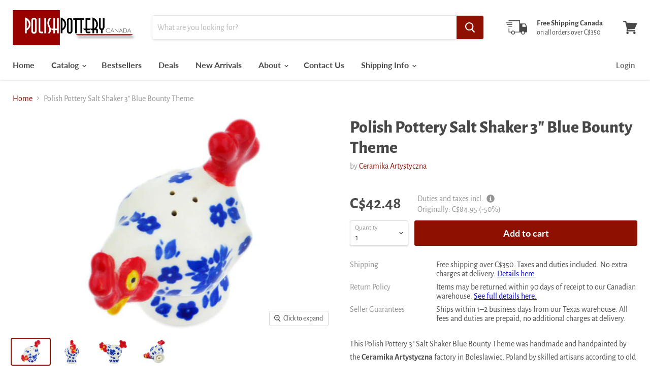

--- FILE ---
content_type: text/html; charset=utf-8
request_url: https://polishpotteryonline.com/products/polish-pottery-salt-shaker-3-blue-bounty-theme
body_size: 25685
content:
<!doctype html>
<html class="no-js no-touch" lang="en">
  <head>
    <meta charset="utf-8">
    <meta http-equiv="x-ua-compatible" content="IE=edge">

    <link rel="preconnect" href="https://cdn.shopify.com">
    <link rel="preconnect" href="https://fonts.shopifycdn.com">
    <link rel="preconnect" href="https://v.shopify.com">
    <link rel="preconnect" href="https://cdn.shopifycloud.com">

    <title>Polish Pottery Salt Shaker 3&quot; Blue Bounty Theme — PolishPotteryOnline</title>

    
      <meta name="description" content="This Polish Pottery 3&quot; Salt Shaker Blue Bounty Theme was handmade and handpainted by the Ceramika Artystyczna factory in Boleslawiec, Poland by skilled artisans according to old traditional methods. Polish Pottery is superb quality stoneware. Oven, microwave, dishwasher, and freezer safe. Lead and Cadmium free paints a">
    

    
  <link rel="shortcut icon" href="//polishpotteryonline.com/cdn/shop/files/favicon_copy_32x32.png?v=1614304169" type="image/png">


    
      <link rel="canonical" href="https://polishpotteryonline.com/products/polish-pottery-salt-shaker-3-blue-bounty-theme" />
    

    <meta name="viewport" content="width=device-width">

    
    















<meta property="og:site_name" content="PolishPotteryOnline">
<meta property="og:url" content="https://polishpotteryonline.com/products/polish-pottery-salt-shaker-3-blue-bounty-theme">
<meta property="og:title" content="Polish Pottery Salt Shaker 3&quot; Blue Bounty Theme">
<meta property="og:type" content="website">
<meta property="og:description" content="This Polish Pottery 3&quot; Salt Shaker Blue Bounty Theme was handmade and handpainted by the Ceramika Artystyczna factory in Boleslawiec, Poland by skilled artisans according to old traditional methods. Polish Pottery is superb quality stoneware. Oven, microwave, dishwasher, and freezer safe. Lead and Cadmium free paints a">




    
    
    

    
    
    <meta
      property="og:image"
      content="https://polishpotteryonline.com/cdn/shop/products/H1538N_1200x800.jpg?v=1659662956"
    />
    <meta
      property="og:image:secure_url"
      content="https://polishpotteryonline.com/cdn/shop/products/H1538N_1200x800.jpg?v=1659662956"
    />
    <meta property="og:image:width" content="1200" />
    <meta property="og:image:height" content="800" />
    
    
    <meta property="og:image:alt" content="H1538N (2022-07-12 11:43:49)" />
  
















<meta name="twitter:title" content="Polish Pottery Salt Shaker 3&quot; Blue Bounty Theme">
<meta name="twitter:description" content="This Polish Pottery 3&quot; Salt Shaker Blue Bounty Theme was handmade and handpainted by the Ceramika Artystyczna factory in Boleslawiec, Poland by skilled artisans according to old traditional methods. Polish Pottery is superb quality stoneware. Oven, microwave, dishwasher, and freezer safe. Lead and Cadmium free paints a">


    
    
    
      
      
      <meta name="twitter:card" content="summary_large_image">
    
    
    <meta
      property="twitter:image"
      content="https://polishpotteryonline.com/cdn/shop/products/H1538N_1200x600_crop_center.jpg?v=1659662956"
    />
    <meta property="twitter:image:width" content="1200" />
    <meta property="twitter:image:height" content="600" />
    
    
    <meta property="twitter:image:alt" content="H1538N (2022-07-12 11:43:49)" />
  



    <link rel="preload" href="//polishpotteryonline.com/cdn/fonts/lato/lato_n7.900f219bc7337bc57a7a2151983f0a4a4d9d5dcf.woff2" as="font" crossorigin="anonymous">
    <link rel="preload" as="style" href="//polishpotteryonline.com/cdn/shop/t/11/assets/theme.scss.css?v=18762330669700321811760347253">

    <script>window.performance && window.performance.mark && window.performance.mark('shopify.content_for_header.start');</script><meta id="shopify-digital-wallet" name="shopify-digital-wallet" content="/28952264803/digital_wallets/dialog">
<meta name="shopify-checkout-api-token" content="185fbbe29781d3af0a120f7641d2d2d5">
<meta id="in-context-paypal-metadata" data-shop-id="28952264803" data-venmo-supported="true" data-environment="production" data-locale="en_US" data-paypal-v4="true" data-currency="CAD">
<link rel="alternate" type="application/json+oembed" href="https://polishpotteryonline.com/products/polish-pottery-salt-shaker-3-blue-bounty-theme.oembed">
<script async="async" src="/checkouts/internal/preloads.js?locale=en-CA"></script>
<link rel="preconnect" href="https://shop.app" crossorigin="anonymous">
<script async="async" src="https://shop.app/checkouts/internal/preloads.js?locale=en-CA&shop_id=28952264803" crossorigin="anonymous"></script>
<script id="apple-pay-shop-capabilities" type="application/json">{"shopId":28952264803,"countryCode":"US","currencyCode":"CAD","merchantCapabilities":["supports3DS"],"merchantId":"gid:\/\/shopify\/Shop\/28952264803","merchantName":"PolishPotteryOnline","requiredBillingContactFields":["postalAddress","email","phone"],"requiredShippingContactFields":["postalAddress","email","phone"],"shippingType":"shipping","supportedNetworks":["visa","masterCard","amex","discover","elo","jcb"],"total":{"type":"pending","label":"PolishPotteryOnline","amount":"1.00"},"shopifyPaymentsEnabled":true,"supportsSubscriptions":true}</script>
<script id="shopify-features" type="application/json">{"accessToken":"185fbbe29781d3af0a120f7641d2d2d5","betas":["rich-media-storefront-analytics"],"domain":"polishpotteryonline.com","predictiveSearch":true,"shopId":28952264803,"locale":"en"}</script>
<script>var Shopify = Shopify || {};
Shopify.shop = "polishpotteryonline.myshopify.com";
Shopify.locale = "en";
Shopify.currency = {"active":"CAD","rate":"1.0"};
Shopify.country = "CA";
Shopify.theme = {"name":"Empire","id":79826780259,"schema_name":"Empire","schema_version":"5.0.1-pre.0","theme_store_id":838,"role":"main"};
Shopify.theme.handle = "null";
Shopify.theme.style = {"id":null,"handle":null};
Shopify.cdnHost = "polishpotteryonline.com/cdn";
Shopify.routes = Shopify.routes || {};
Shopify.routes.root = "/";</script>
<script type="module">!function(o){(o.Shopify=o.Shopify||{}).modules=!0}(window);</script>
<script>!function(o){function n(){var o=[];function n(){o.push(Array.prototype.slice.apply(arguments))}return n.q=o,n}var t=o.Shopify=o.Shopify||{};t.loadFeatures=n(),t.autoloadFeatures=n()}(window);</script>
<script>
  window.ShopifyPay = window.ShopifyPay || {};
  window.ShopifyPay.apiHost = "shop.app\/pay";
  window.ShopifyPay.redirectState = null;
</script>
<script id="shop-js-analytics" type="application/json">{"pageType":"product"}</script>
<script defer="defer" async type="module" src="//polishpotteryonline.com/cdn/shopifycloud/shop-js/modules/v2/client.init-shop-cart-sync_WVOgQShq.en.esm.js"></script>
<script defer="defer" async type="module" src="//polishpotteryonline.com/cdn/shopifycloud/shop-js/modules/v2/chunk.common_C_13GLB1.esm.js"></script>
<script defer="defer" async type="module" src="//polishpotteryonline.com/cdn/shopifycloud/shop-js/modules/v2/chunk.modal_CLfMGd0m.esm.js"></script>
<script type="module">
  await import("//polishpotteryonline.com/cdn/shopifycloud/shop-js/modules/v2/client.init-shop-cart-sync_WVOgQShq.en.esm.js");
await import("//polishpotteryonline.com/cdn/shopifycloud/shop-js/modules/v2/chunk.common_C_13GLB1.esm.js");
await import("//polishpotteryonline.com/cdn/shopifycloud/shop-js/modules/v2/chunk.modal_CLfMGd0m.esm.js");

  window.Shopify.SignInWithShop?.initShopCartSync?.({"fedCMEnabled":true,"windoidEnabled":true});

</script>
<script>
  window.Shopify = window.Shopify || {};
  if (!window.Shopify.featureAssets) window.Shopify.featureAssets = {};
  window.Shopify.featureAssets['shop-js'] = {"shop-cart-sync":["modules/v2/client.shop-cart-sync_DuR37GeY.en.esm.js","modules/v2/chunk.common_C_13GLB1.esm.js","modules/v2/chunk.modal_CLfMGd0m.esm.js"],"init-fed-cm":["modules/v2/client.init-fed-cm_BucUoe6W.en.esm.js","modules/v2/chunk.common_C_13GLB1.esm.js","modules/v2/chunk.modal_CLfMGd0m.esm.js"],"shop-toast-manager":["modules/v2/client.shop-toast-manager_B0JfrpKj.en.esm.js","modules/v2/chunk.common_C_13GLB1.esm.js","modules/v2/chunk.modal_CLfMGd0m.esm.js"],"init-shop-cart-sync":["modules/v2/client.init-shop-cart-sync_WVOgQShq.en.esm.js","modules/v2/chunk.common_C_13GLB1.esm.js","modules/v2/chunk.modal_CLfMGd0m.esm.js"],"shop-button":["modules/v2/client.shop-button_B_U3bv27.en.esm.js","modules/v2/chunk.common_C_13GLB1.esm.js","modules/v2/chunk.modal_CLfMGd0m.esm.js"],"init-windoid":["modules/v2/client.init-windoid_DuP9q_di.en.esm.js","modules/v2/chunk.common_C_13GLB1.esm.js","modules/v2/chunk.modal_CLfMGd0m.esm.js"],"shop-cash-offers":["modules/v2/client.shop-cash-offers_BmULhtno.en.esm.js","modules/v2/chunk.common_C_13GLB1.esm.js","modules/v2/chunk.modal_CLfMGd0m.esm.js"],"pay-button":["modules/v2/client.pay-button_CrPSEbOK.en.esm.js","modules/v2/chunk.common_C_13GLB1.esm.js","modules/v2/chunk.modal_CLfMGd0m.esm.js"],"init-customer-accounts":["modules/v2/client.init-customer-accounts_jNk9cPYQ.en.esm.js","modules/v2/client.shop-login-button_DJ5ldayH.en.esm.js","modules/v2/chunk.common_C_13GLB1.esm.js","modules/v2/chunk.modal_CLfMGd0m.esm.js"],"avatar":["modules/v2/client.avatar_BTnouDA3.en.esm.js"],"checkout-modal":["modules/v2/client.checkout-modal_pBPyh9w8.en.esm.js","modules/v2/chunk.common_C_13GLB1.esm.js","modules/v2/chunk.modal_CLfMGd0m.esm.js"],"init-shop-for-new-customer-accounts":["modules/v2/client.init-shop-for-new-customer-accounts_BUoCy7a5.en.esm.js","modules/v2/client.shop-login-button_DJ5ldayH.en.esm.js","modules/v2/chunk.common_C_13GLB1.esm.js","modules/v2/chunk.modal_CLfMGd0m.esm.js"],"init-customer-accounts-sign-up":["modules/v2/client.init-customer-accounts-sign-up_CnczCz9H.en.esm.js","modules/v2/client.shop-login-button_DJ5ldayH.en.esm.js","modules/v2/chunk.common_C_13GLB1.esm.js","modules/v2/chunk.modal_CLfMGd0m.esm.js"],"init-shop-email-lookup-coordinator":["modules/v2/client.init-shop-email-lookup-coordinator_CzjY5t9o.en.esm.js","modules/v2/chunk.common_C_13GLB1.esm.js","modules/v2/chunk.modal_CLfMGd0m.esm.js"],"shop-follow-button":["modules/v2/client.shop-follow-button_CsYC63q7.en.esm.js","modules/v2/chunk.common_C_13GLB1.esm.js","modules/v2/chunk.modal_CLfMGd0m.esm.js"],"shop-login-button":["modules/v2/client.shop-login-button_DJ5ldayH.en.esm.js","modules/v2/chunk.common_C_13GLB1.esm.js","modules/v2/chunk.modal_CLfMGd0m.esm.js"],"shop-login":["modules/v2/client.shop-login_B9ccPdmx.en.esm.js","modules/v2/chunk.common_C_13GLB1.esm.js","modules/v2/chunk.modal_CLfMGd0m.esm.js"],"lead-capture":["modules/v2/client.lead-capture_D0K_KgYb.en.esm.js","modules/v2/chunk.common_C_13GLB1.esm.js","modules/v2/chunk.modal_CLfMGd0m.esm.js"],"payment-terms":["modules/v2/client.payment-terms_BWmiNN46.en.esm.js","modules/v2/chunk.common_C_13GLB1.esm.js","modules/v2/chunk.modal_CLfMGd0m.esm.js"]};
</script>
<script id="__st">var __st={"a":28952264803,"offset":-21600,"reqid":"a4758592-dff9-48e8-8128-419a2f7d67a0-1769654291","pageurl":"polishpotteryonline.com\/products\/polish-pottery-salt-shaker-3-blue-bounty-theme","u":"71e434810324","p":"product","rtyp":"product","rid":6801122000995};</script>
<script>window.ShopifyPaypalV4VisibilityTracking = true;</script>
<script id="captcha-bootstrap">!function(){'use strict';const t='contact',e='account',n='new_comment',o=[[t,t],['blogs',n],['comments',n],[t,'customer']],c=[[e,'customer_login'],[e,'guest_login'],[e,'recover_customer_password'],[e,'create_customer']],r=t=>t.map((([t,e])=>`form[action*='/${t}']:not([data-nocaptcha='true']) input[name='form_type'][value='${e}']`)).join(','),a=t=>()=>t?[...document.querySelectorAll(t)].map((t=>t.form)):[];function s(){const t=[...o],e=r(t);return a(e)}const i='password',u='form_key',d=['recaptcha-v3-token','g-recaptcha-response','h-captcha-response',i],f=()=>{try{return window.sessionStorage}catch{return}},m='__shopify_v',_=t=>t.elements[u];function p(t,e,n=!1){try{const o=window.sessionStorage,c=JSON.parse(o.getItem(e)),{data:r}=function(t){const{data:e,action:n}=t;return t[m]||n?{data:e,action:n}:{data:t,action:n}}(c);for(const[e,n]of Object.entries(r))t.elements[e]&&(t.elements[e].value=n);n&&o.removeItem(e)}catch(o){console.error('form repopulation failed',{error:o})}}const l='form_type',E='cptcha';function T(t){t.dataset[E]=!0}const w=window,h=w.document,L='Shopify',v='ce_forms',y='captcha';let A=!1;((t,e)=>{const n=(g='f06e6c50-85a8-45c8-87d0-21a2b65856fe',I='https://cdn.shopify.com/shopifycloud/storefront-forms-hcaptcha/ce_storefront_forms_captcha_hcaptcha.v1.5.2.iife.js',D={infoText:'Protected by hCaptcha',privacyText:'Privacy',termsText:'Terms'},(t,e,n)=>{const o=w[L][v],c=o.bindForm;if(c)return c(t,g,e,D).then(n);var r;o.q.push([[t,g,e,D],n]),r=I,A||(h.body.append(Object.assign(h.createElement('script'),{id:'captcha-provider',async:!0,src:r})),A=!0)});var g,I,D;w[L]=w[L]||{},w[L][v]=w[L][v]||{},w[L][v].q=[],w[L][y]=w[L][y]||{},w[L][y].protect=function(t,e){n(t,void 0,e),T(t)},Object.freeze(w[L][y]),function(t,e,n,w,h,L){const[v,y,A,g]=function(t,e,n){const i=e?o:[],u=t?c:[],d=[...i,...u],f=r(d),m=r(i),_=r(d.filter((([t,e])=>n.includes(e))));return[a(f),a(m),a(_),s()]}(w,h,L),I=t=>{const e=t.target;return e instanceof HTMLFormElement?e:e&&e.form},D=t=>v().includes(t);t.addEventListener('submit',(t=>{const e=I(t);if(!e)return;const n=D(e)&&!e.dataset.hcaptchaBound&&!e.dataset.recaptchaBound,o=_(e),c=g().includes(e)&&(!o||!o.value);(n||c)&&t.preventDefault(),c&&!n&&(function(t){try{if(!f())return;!function(t){const e=f();if(!e)return;const n=_(t);if(!n)return;const o=n.value;o&&e.removeItem(o)}(t);const e=Array.from(Array(32),(()=>Math.random().toString(36)[2])).join('');!function(t,e){_(t)||t.append(Object.assign(document.createElement('input'),{type:'hidden',name:u})),t.elements[u].value=e}(t,e),function(t,e){const n=f();if(!n)return;const o=[...t.querySelectorAll(`input[type='${i}']`)].map((({name:t})=>t)),c=[...d,...o],r={};for(const[a,s]of new FormData(t).entries())c.includes(a)||(r[a]=s);n.setItem(e,JSON.stringify({[m]:1,action:t.action,data:r}))}(t,e)}catch(e){console.error('failed to persist form',e)}}(e),e.submit())}));const S=(t,e)=>{t&&!t.dataset[E]&&(n(t,e.some((e=>e===t))),T(t))};for(const o of['focusin','change'])t.addEventListener(o,(t=>{const e=I(t);D(e)&&S(e,y())}));const B=e.get('form_key'),M=e.get(l),P=B&&M;t.addEventListener('DOMContentLoaded',(()=>{const t=y();if(P)for(const e of t)e.elements[l].value===M&&p(e,B);[...new Set([...A(),...v().filter((t=>'true'===t.dataset.shopifyCaptcha))])].forEach((e=>S(e,t)))}))}(h,new URLSearchParams(w.location.search),n,t,e,['guest_login'])})(!0,!0)}();</script>
<script integrity="sha256-4kQ18oKyAcykRKYeNunJcIwy7WH5gtpwJnB7kiuLZ1E=" data-source-attribution="shopify.loadfeatures" defer="defer" src="//polishpotteryonline.com/cdn/shopifycloud/storefront/assets/storefront/load_feature-a0a9edcb.js" crossorigin="anonymous"></script>
<script crossorigin="anonymous" defer="defer" src="//polishpotteryonline.com/cdn/shopifycloud/storefront/assets/shopify_pay/storefront-65b4c6d7.js?v=20250812"></script>
<script data-source-attribution="shopify.dynamic_checkout.dynamic.init">var Shopify=Shopify||{};Shopify.PaymentButton=Shopify.PaymentButton||{isStorefrontPortableWallets:!0,init:function(){window.Shopify.PaymentButton.init=function(){};var t=document.createElement("script");t.src="https://polishpotteryonline.com/cdn/shopifycloud/portable-wallets/latest/portable-wallets.en.js",t.type="module",document.head.appendChild(t)}};
</script>
<script data-source-attribution="shopify.dynamic_checkout.buyer_consent">
  function portableWalletsHideBuyerConsent(e){var t=document.getElementById("shopify-buyer-consent"),n=document.getElementById("shopify-subscription-policy-button");t&&n&&(t.classList.add("hidden"),t.setAttribute("aria-hidden","true"),n.removeEventListener("click",e))}function portableWalletsShowBuyerConsent(e){var t=document.getElementById("shopify-buyer-consent"),n=document.getElementById("shopify-subscription-policy-button");t&&n&&(t.classList.remove("hidden"),t.removeAttribute("aria-hidden"),n.addEventListener("click",e))}window.Shopify?.PaymentButton&&(window.Shopify.PaymentButton.hideBuyerConsent=portableWalletsHideBuyerConsent,window.Shopify.PaymentButton.showBuyerConsent=portableWalletsShowBuyerConsent);
</script>
<script data-source-attribution="shopify.dynamic_checkout.cart.bootstrap">document.addEventListener("DOMContentLoaded",(function(){function t(){return document.querySelector("shopify-accelerated-checkout-cart, shopify-accelerated-checkout")}if(t())Shopify.PaymentButton.init();else{new MutationObserver((function(e,n){t()&&(Shopify.PaymentButton.init(),n.disconnect())})).observe(document.body,{childList:!0,subtree:!0})}}));
</script>
<link id="shopify-accelerated-checkout-styles" rel="stylesheet" media="screen" href="https://polishpotteryonline.com/cdn/shopifycloud/portable-wallets/latest/accelerated-checkout-backwards-compat.css" crossorigin="anonymous">
<style id="shopify-accelerated-checkout-cart">
        #shopify-buyer-consent {
  margin-top: 1em;
  display: inline-block;
  width: 100%;
}

#shopify-buyer-consent.hidden {
  display: none;
}

#shopify-subscription-policy-button {
  background: none;
  border: none;
  padding: 0;
  text-decoration: underline;
  font-size: inherit;
  cursor: pointer;
}

#shopify-subscription-policy-button::before {
  box-shadow: none;
}

      </style>

<script>window.performance && window.performance.mark && window.performance.mark('shopify.content_for_header.end');</script>

    <script>
      document.documentElement.className=document.documentElement.className.replace(/\bno-js\b/,'js');
      if(window.Shopify&&window.Shopify.designMode)document.documentElement.className+=' in-theme-editor';
      if(('ontouchstart' in window)||window.DocumentTouch&&document instanceof DocumentTouch)document.documentElement.className=document.documentElement.className.replace(/\bno-touch\b/,'has-touch');
    </script>

    <link href="//polishpotteryonline.com/cdn/shop/t/11/assets/theme.scss.css?v=18762330669700321811760347253" rel="stylesheet" type="text/css" media="all" />
  <link href="https://monorail-edge.shopifysvc.com" rel="dns-prefetch">
<script>(function(){if ("sendBeacon" in navigator && "performance" in window) {try {var session_token_from_headers = performance.getEntriesByType('navigation')[0].serverTiming.find(x => x.name == '_s').description;} catch {var session_token_from_headers = undefined;}var session_cookie_matches = document.cookie.match(/_shopify_s=([^;]*)/);var session_token_from_cookie = session_cookie_matches && session_cookie_matches.length === 2 ? session_cookie_matches[1] : "";var session_token = session_token_from_headers || session_token_from_cookie || "";function handle_abandonment_event(e) {var entries = performance.getEntries().filter(function(entry) {return /monorail-edge.shopifysvc.com/.test(entry.name);});if (!window.abandonment_tracked && entries.length === 0) {window.abandonment_tracked = true;var currentMs = Date.now();var navigation_start = performance.timing.navigationStart;var payload = {shop_id: 28952264803,url: window.location.href,navigation_start,duration: currentMs - navigation_start,session_token,page_type: "product"};window.navigator.sendBeacon("https://monorail-edge.shopifysvc.com/v1/produce", JSON.stringify({schema_id: "online_store_buyer_site_abandonment/1.1",payload: payload,metadata: {event_created_at_ms: currentMs,event_sent_at_ms: currentMs}}));}}window.addEventListener('pagehide', handle_abandonment_event);}}());</script>
<script id="web-pixels-manager-setup">(function e(e,d,r,n,o){if(void 0===o&&(o={}),!Boolean(null===(a=null===(i=window.Shopify)||void 0===i?void 0:i.analytics)||void 0===a?void 0:a.replayQueue)){var i,a;window.Shopify=window.Shopify||{};var t=window.Shopify;t.analytics=t.analytics||{};var s=t.analytics;s.replayQueue=[],s.publish=function(e,d,r){return s.replayQueue.push([e,d,r]),!0};try{self.performance.mark("wpm:start")}catch(e){}var l=function(){var e={modern:/Edge?\/(1{2}[4-9]|1[2-9]\d|[2-9]\d{2}|\d{4,})\.\d+(\.\d+|)|Firefox\/(1{2}[4-9]|1[2-9]\d|[2-9]\d{2}|\d{4,})\.\d+(\.\d+|)|Chrom(ium|e)\/(9{2}|\d{3,})\.\d+(\.\d+|)|(Maci|X1{2}).+ Version\/(15\.\d+|(1[6-9]|[2-9]\d|\d{3,})\.\d+)([,.]\d+|)( \(\w+\)|)( Mobile\/\w+|) Safari\/|Chrome.+OPR\/(9{2}|\d{3,})\.\d+\.\d+|(CPU[ +]OS|iPhone[ +]OS|CPU[ +]iPhone|CPU IPhone OS|CPU iPad OS)[ +]+(15[._]\d+|(1[6-9]|[2-9]\d|\d{3,})[._]\d+)([._]\d+|)|Android:?[ /-](13[3-9]|1[4-9]\d|[2-9]\d{2}|\d{4,})(\.\d+|)(\.\d+|)|Android.+Firefox\/(13[5-9]|1[4-9]\d|[2-9]\d{2}|\d{4,})\.\d+(\.\d+|)|Android.+Chrom(ium|e)\/(13[3-9]|1[4-9]\d|[2-9]\d{2}|\d{4,})\.\d+(\.\d+|)|SamsungBrowser\/([2-9]\d|\d{3,})\.\d+/,legacy:/Edge?\/(1[6-9]|[2-9]\d|\d{3,})\.\d+(\.\d+|)|Firefox\/(5[4-9]|[6-9]\d|\d{3,})\.\d+(\.\d+|)|Chrom(ium|e)\/(5[1-9]|[6-9]\d|\d{3,})\.\d+(\.\d+|)([\d.]+$|.*Safari\/(?![\d.]+ Edge\/[\d.]+$))|(Maci|X1{2}).+ Version\/(10\.\d+|(1[1-9]|[2-9]\d|\d{3,})\.\d+)([,.]\d+|)( \(\w+\)|)( Mobile\/\w+|) Safari\/|Chrome.+OPR\/(3[89]|[4-9]\d|\d{3,})\.\d+\.\d+|(CPU[ +]OS|iPhone[ +]OS|CPU[ +]iPhone|CPU IPhone OS|CPU iPad OS)[ +]+(10[._]\d+|(1[1-9]|[2-9]\d|\d{3,})[._]\d+)([._]\d+|)|Android:?[ /-](13[3-9]|1[4-9]\d|[2-9]\d{2}|\d{4,})(\.\d+|)(\.\d+|)|Mobile Safari.+OPR\/([89]\d|\d{3,})\.\d+\.\d+|Android.+Firefox\/(13[5-9]|1[4-9]\d|[2-9]\d{2}|\d{4,})\.\d+(\.\d+|)|Android.+Chrom(ium|e)\/(13[3-9]|1[4-9]\d|[2-9]\d{2}|\d{4,})\.\d+(\.\d+|)|Android.+(UC? ?Browser|UCWEB|U3)[ /]?(15\.([5-9]|\d{2,})|(1[6-9]|[2-9]\d|\d{3,})\.\d+)\.\d+|SamsungBrowser\/(5\.\d+|([6-9]|\d{2,})\.\d+)|Android.+MQ{2}Browser\/(14(\.(9|\d{2,})|)|(1[5-9]|[2-9]\d|\d{3,})(\.\d+|))(\.\d+|)|K[Aa][Ii]OS\/(3\.\d+|([4-9]|\d{2,})\.\d+)(\.\d+|)/},d=e.modern,r=e.legacy,n=navigator.userAgent;return n.match(d)?"modern":n.match(r)?"legacy":"unknown"}(),u="modern"===l?"modern":"legacy",c=(null!=n?n:{modern:"",legacy:""})[u],f=function(e){return[e.baseUrl,"/wpm","/b",e.hashVersion,"modern"===e.buildTarget?"m":"l",".js"].join("")}({baseUrl:d,hashVersion:r,buildTarget:u}),m=function(e){var d=e.version,r=e.bundleTarget,n=e.surface,o=e.pageUrl,i=e.monorailEndpoint;return{emit:function(e){var a=e.status,t=e.errorMsg,s=(new Date).getTime(),l=JSON.stringify({metadata:{event_sent_at_ms:s},events:[{schema_id:"web_pixels_manager_load/3.1",payload:{version:d,bundle_target:r,page_url:o,status:a,surface:n,error_msg:t},metadata:{event_created_at_ms:s}}]});if(!i)return console&&console.warn&&console.warn("[Web Pixels Manager] No Monorail endpoint provided, skipping logging."),!1;try{return self.navigator.sendBeacon.bind(self.navigator)(i,l)}catch(e){}var u=new XMLHttpRequest;try{return u.open("POST",i,!0),u.setRequestHeader("Content-Type","text/plain"),u.send(l),!0}catch(e){return console&&console.warn&&console.warn("[Web Pixels Manager] Got an unhandled error while logging to Monorail."),!1}}}}({version:r,bundleTarget:l,surface:e.surface,pageUrl:self.location.href,monorailEndpoint:e.monorailEndpoint});try{o.browserTarget=l,function(e){var d=e.src,r=e.async,n=void 0===r||r,o=e.onload,i=e.onerror,a=e.sri,t=e.scriptDataAttributes,s=void 0===t?{}:t,l=document.createElement("script"),u=document.querySelector("head"),c=document.querySelector("body");if(l.async=n,l.src=d,a&&(l.integrity=a,l.crossOrigin="anonymous"),s)for(var f in s)if(Object.prototype.hasOwnProperty.call(s,f))try{l.dataset[f]=s[f]}catch(e){}if(o&&l.addEventListener("load",o),i&&l.addEventListener("error",i),u)u.appendChild(l);else{if(!c)throw new Error("Did not find a head or body element to append the script");c.appendChild(l)}}({src:f,async:!0,onload:function(){if(!function(){var e,d;return Boolean(null===(d=null===(e=window.Shopify)||void 0===e?void 0:e.analytics)||void 0===d?void 0:d.initialized)}()){var d=window.webPixelsManager.init(e)||void 0;if(d){var r=window.Shopify.analytics;r.replayQueue.forEach((function(e){var r=e[0],n=e[1],o=e[2];d.publishCustomEvent(r,n,o)})),r.replayQueue=[],r.publish=d.publishCustomEvent,r.visitor=d.visitor,r.initialized=!0}}},onerror:function(){return m.emit({status:"failed",errorMsg:"".concat(f," has failed to load")})},sri:function(e){var d=/^sha384-[A-Za-z0-9+/=]+$/;return"string"==typeof e&&d.test(e)}(c)?c:"",scriptDataAttributes:o}),m.emit({status:"loading"})}catch(e){m.emit({status:"failed",errorMsg:(null==e?void 0:e.message)||"Unknown error"})}}})({shopId: 28952264803,storefrontBaseUrl: "https://polishpotteryonline.com",extensionsBaseUrl: "https://extensions.shopifycdn.com/cdn/shopifycloud/web-pixels-manager",monorailEndpoint: "https://monorail-edge.shopifysvc.com/unstable/produce_batch",surface: "storefront-renderer",enabledBetaFlags: ["2dca8a86"],webPixelsConfigList: [{"id":"148898076","eventPayloadVersion":"v1","runtimeContext":"LAX","scriptVersion":"1","type":"CUSTOM","privacyPurposes":["ANALYTICS"],"name":"Google Analytics tag (migrated)"},{"id":"shopify-app-pixel","configuration":"{}","eventPayloadVersion":"v1","runtimeContext":"STRICT","scriptVersion":"0450","apiClientId":"shopify-pixel","type":"APP","privacyPurposes":["ANALYTICS","MARKETING"]},{"id":"shopify-custom-pixel","eventPayloadVersion":"v1","runtimeContext":"LAX","scriptVersion":"0450","apiClientId":"shopify-pixel","type":"CUSTOM","privacyPurposes":["ANALYTICS","MARKETING"]}],isMerchantRequest: false,initData: {"shop":{"name":"PolishPotteryOnline","paymentSettings":{"currencyCode":"CAD"},"myshopifyDomain":"polishpotteryonline.myshopify.com","countryCode":"US","storefrontUrl":"https:\/\/polishpotteryonline.com"},"customer":null,"cart":null,"checkout":null,"productVariants":[{"price":{"amount":42.48,"currencyCode":"CAD"},"product":{"title":"Polish Pottery Salt Shaker 3\" Blue Bounty Theme","vendor":"Ceramika Artystyczna","id":"6801122000995","untranslatedTitle":"Polish Pottery Salt Shaker 3\" Blue Bounty Theme","url":"\/products\/polish-pottery-salt-shaker-3-blue-bounty-theme","type":"Kitchen \u0026 Dining"},"id":"39969522090083","image":{"src":"\/\/polishpotteryonline.com\/cdn\/shop\/products\/H1538N.jpg?v=1659662956"},"sku":"H1538N","title":"Default Title","untranslatedTitle":"Default Title"}],"purchasingCompany":null},},"https://polishpotteryonline.com/cdn","1d2a099fw23dfb22ep557258f5m7a2edbae",{"modern":"","legacy":""},{"shopId":"28952264803","storefrontBaseUrl":"https:\/\/polishpotteryonline.com","extensionBaseUrl":"https:\/\/extensions.shopifycdn.com\/cdn\/shopifycloud\/web-pixels-manager","surface":"storefront-renderer","enabledBetaFlags":"[\"2dca8a86\"]","isMerchantRequest":"false","hashVersion":"1d2a099fw23dfb22ep557258f5m7a2edbae","publish":"custom","events":"[[\"page_viewed\",{}],[\"product_viewed\",{\"productVariant\":{\"price\":{\"amount\":42.48,\"currencyCode\":\"CAD\"},\"product\":{\"title\":\"Polish Pottery Salt Shaker 3\\\" Blue Bounty Theme\",\"vendor\":\"Ceramika Artystyczna\",\"id\":\"6801122000995\",\"untranslatedTitle\":\"Polish Pottery Salt Shaker 3\\\" Blue Bounty Theme\",\"url\":\"\/products\/polish-pottery-salt-shaker-3-blue-bounty-theme\",\"type\":\"Kitchen \u0026 Dining\"},\"id\":\"39969522090083\",\"image\":{\"src\":\"\/\/polishpotteryonline.com\/cdn\/shop\/products\/H1538N.jpg?v=1659662956\"},\"sku\":\"H1538N\",\"title\":\"Default Title\",\"untranslatedTitle\":\"Default Title\"}}]]"});</script><script>
  window.ShopifyAnalytics = window.ShopifyAnalytics || {};
  window.ShopifyAnalytics.meta = window.ShopifyAnalytics.meta || {};
  window.ShopifyAnalytics.meta.currency = 'CAD';
  var meta = {"product":{"id":6801122000995,"gid":"gid:\/\/shopify\/Product\/6801122000995","vendor":"Ceramika Artystyczna","type":"Kitchen \u0026 Dining","handle":"polish-pottery-salt-shaker-3-blue-bounty-theme","variants":[{"id":39969522090083,"price":4248,"name":"Polish Pottery Salt Shaker 3\" Blue Bounty Theme","public_title":null,"sku":"H1538N"}],"remote":false},"page":{"pageType":"product","resourceType":"product","resourceId":6801122000995,"requestId":"a4758592-dff9-48e8-8128-419a2f7d67a0-1769654291"}};
  for (var attr in meta) {
    window.ShopifyAnalytics.meta[attr] = meta[attr];
  }
</script>
<script class="analytics">
  (function () {
    var customDocumentWrite = function(content) {
      var jquery = null;

      if (window.jQuery) {
        jquery = window.jQuery;
      } else if (window.Checkout && window.Checkout.$) {
        jquery = window.Checkout.$;
      }

      if (jquery) {
        jquery('body').append(content);
      }
    };

    var hasLoggedConversion = function(token) {
      if (token) {
        return document.cookie.indexOf('loggedConversion=' + token) !== -1;
      }
      return false;
    }

    var setCookieIfConversion = function(token) {
      if (token) {
        var twoMonthsFromNow = new Date(Date.now());
        twoMonthsFromNow.setMonth(twoMonthsFromNow.getMonth() + 2);

        document.cookie = 'loggedConversion=' + token + '; expires=' + twoMonthsFromNow;
      }
    }

    var trekkie = window.ShopifyAnalytics.lib = window.trekkie = window.trekkie || [];
    if (trekkie.integrations) {
      return;
    }
    trekkie.methods = [
      'identify',
      'page',
      'ready',
      'track',
      'trackForm',
      'trackLink'
    ];
    trekkie.factory = function(method) {
      return function() {
        var args = Array.prototype.slice.call(arguments);
        args.unshift(method);
        trekkie.push(args);
        return trekkie;
      };
    };
    for (var i = 0; i < trekkie.methods.length; i++) {
      var key = trekkie.methods[i];
      trekkie[key] = trekkie.factory(key);
    }
    trekkie.load = function(config) {
      trekkie.config = config || {};
      trekkie.config.initialDocumentCookie = document.cookie;
      var first = document.getElementsByTagName('script')[0];
      var script = document.createElement('script');
      script.type = 'text/javascript';
      script.onerror = function(e) {
        var scriptFallback = document.createElement('script');
        scriptFallback.type = 'text/javascript';
        scriptFallback.onerror = function(error) {
                var Monorail = {
      produce: function produce(monorailDomain, schemaId, payload) {
        var currentMs = new Date().getTime();
        var event = {
          schema_id: schemaId,
          payload: payload,
          metadata: {
            event_created_at_ms: currentMs,
            event_sent_at_ms: currentMs
          }
        };
        return Monorail.sendRequest("https://" + monorailDomain + "/v1/produce", JSON.stringify(event));
      },
      sendRequest: function sendRequest(endpointUrl, payload) {
        // Try the sendBeacon API
        if (window && window.navigator && typeof window.navigator.sendBeacon === 'function' && typeof window.Blob === 'function' && !Monorail.isIos12()) {
          var blobData = new window.Blob([payload], {
            type: 'text/plain'
          });

          if (window.navigator.sendBeacon(endpointUrl, blobData)) {
            return true;
          } // sendBeacon was not successful

        } // XHR beacon

        var xhr = new XMLHttpRequest();

        try {
          xhr.open('POST', endpointUrl);
          xhr.setRequestHeader('Content-Type', 'text/plain');
          xhr.send(payload);
        } catch (e) {
          console.log(e);
        }

        return false;
      },
      isIos12: function isIos12() {
        return window.navigator.userAgent.lastIndexOf('iPhone; CPU iPhone OS 12_') !== -1 || window.navigator.userAgent.lastIndexOf('iPad; CPU OS 12_') !== -1;
      }
    };
    Monorail.produce('monorail-edge.shopifysvc.com',
      'trekkie_storefront_load_errors/1.1',
      {shop_id: 28952264803,
      theme_id: 79826780259,
      app_name: "storefront",
      context_url: window.location.href,
      source_url: "//polishpotteryonline.com/cdn/s/trekkie.storefront.a804e9514e4efded663580eddd6991fcc12b5451.min.js"});

        };
        scriptFallback.async = true;
        scriptFallback.src = '//polishpotteryonline.com/cdn/s/trekkie.storefront.a804e9514e4efded663580eddd6991fcc12b5451.min.js';
        first.parentNode.insertBefore(scriptFallback, first);
      };
      script.async = true;
      script.src = '//polishpotteryonline.com/cdn/s/trekkie.storefront.a804e9514e4efded663580eddd6991fcc12b5451.min.js';
      first.parentNode.insertBefore(script, first);
    };
    trekkie.load(
      {"Trekkie":{"appName":"storefront","development":false,"defaultAttributes":{"shopId":28952264803,"isMerchantRequest":null,"themeId":79826780259,"themeCityHash":"2458604709771119336","contentLanguage":"en","currency":"CAD","eventMetadataId":"14e85b5c-50a8-447b-ba96-e787940c0409"},"isServerSideCookieWritingEnabled":true,"monorailRegion":"shop_domain","enabledBetaFlags":["65f19447","b5387b81"]},"Session Attribution":{},"S2S":{"facebookCapiEnabled":false,"source":"trekkie-storefront-renderer","apiClientId":580111}}
    );

    var loaded = false;
    trekkie.ready(function() {
      if (loaded) return;
      loaded = true;

      window.ShopifyAnalytics.lib = window.trekkie;

      var originalDocumentWrite = document.write;
      document.write = customDocumentWrite;
      try { window.ShopifyAnalytics.merchantGoogleAnalytics.call(this); } catch(error) {};
      document.write = originalDocumentWrite;

      window.ShopifyAnalytics.lib.page(null,{"pageType":"product","resourceType":"product","resourceId":6801122000995,"requestId":"a4758592-dff9-48e8-8128-419a2f7d67a0-1769654291","shopifyEmitted":true});

      var match = window.location.pathname.match(/checkouts\/(.+)\/(thank_you|post_purchase)/)
      var token = match? match[1]: undefined;
      if (!hasLoggedConversion(token)) {
        setCookieIfConversion(token);
        window.ShopifyAnalytics.lib.track("Viewed Product",{"currency":"CAD","variantId":39969522090083,"productId":6801122000995,"productGid":"gid:\/\/shopify\/Product\/6801122000995","name":"Polish Pottery Salt Shaker 3\" Blue Bounty Theme","price":"42.48","sku":"H1538N","brand":"Ceramika Artystyczna","variant":null,"category":"Kitchen \u0026 Dining","nonInteraction":true,"remote":false},undefined,undefined,{"shopifyEmitted":true});
      window.ShopifyAnalytics.lib.track("monorail:\/\/trekkie_storefront_viewed_product\/1.1",{"currency":"CAD","variantId":39969522090083,"productId":6801122000995,"productGid":"gid:\/\/shopify\/Product\/6801122000995","name":"Polish Pottery Salt Shaker 3\" Blue Bounty Theme","price":"42.48","sku":"H1538N","brand":"Ceramika Artystyczna","variant":null,"category":"Kitchen \u0026 Dining","nonInteraction":true,"remote":false,"referer":"https:\/\/polishpotteryonline.com\/products\/polish-pottery-salt-shaker-3-blue-bounty-theme"});
      }
    });


        var eventsListenerScript = document.createElement('script');
        eventsListenerScript.async = true;
        eventsListenerScript.src = "//polishpotteryonline.com/cdn/shopifycloud/storefront/assets/shop_events_listener-3da45d37.js";
        document.getElementsByTagName('head')[0].appendChild(eventsListenerScript);

})();</script>
  <script>
  if (!window.ga || (window.ga && typeof window.ga !== 'function')) {
    window.ga = function ga() {
      (window.ga.q = window.ga.q || []).push(arguments);
      if (window.Shopify && window.Shopify.analytics && typeof window.Shopify.analytics.publish === 'function') {
        window.Shopify.analytics.publish("ga_stub_called", {}, {sendTo: "google_osp_migration"});
      }
      console.error("Shopify's Google Analytics stub called with:", Array.from(arguments), "\nSee https://help.shopify.com/manual/promoting-marketing/pixels/pixel-migration#google for more information.");
    };
    if (window.Shopify && window.Shopify.analytics && typeof window.Shopify.analytics.publish === 'function') {
      window.Shopify.analytics.publish("ga_stub_initialized", {}, {sendTo: "google_osp_migration"});
    }
  }
</script>
<script
  defer
  src="https://polishpotteryonline.com/cdn/shopifycloud/perf-kit/shopify-perf-kit-3.1.0.min.js"
  data-application="storefront-renderer"
  data-shop-id="28952264803"
  data-render-region="gcp-us-east1"
  data-page-type="product"
  data-theme-instance-id="79826780259"
  data-theme-name="Empire"
  data-theme-version="5.0.1-pre.0"
  data-monorail-region="shop_domain"
  data-resource-timing-sampling-rate="10"
  data-shs="true"
  data-shs-beacon="true"
  data-shs-export-with-fetch="true"
  data-shs-logs-sample-rate="1"
  data-shs-beacon-endpoint="https://polishpotteryonline.com/api/collect"
></script>
</head>

  <body class="template-product" data-instant-allow-query-string>
    <a class="skip-to-main" href="#site-main">Skip to content</a>
    <div id="shopify-section-static-announcement" class="shopify-section site-announcement"><script
  type="application/json"
  data-section-id="static-announcement"
  data-section-type="static-announcement">
</script>










</div>
    <header
      class="site-header site-header-nav--open"
      role="banner"
      data-site-header
    >
      <div id="shopify-section-static-header" class="shopify-section site-header-wrapper"><script
  type="application/json"
  data-section-id="static-header"
  data-section-type="static-header"
  data-section-data>
  {
    "settings": {
      "sticky_header": false,
      "live_search": {
        "enable": true,
        "enable_images": true,
        "enable_content": true,
        "money_format": "C${{amount}}",
        "context": {
          "view_all_results": "View all results",
          "view_all_products": "View all products",
          "content_results": {
            "title": "Pages \u0026amp; Posts",
            "no_results": "No results."
          },
          "no_results_products": {
            "title": "No products for “*terms*”.",
            "title_in_category": "No products for “*terms*” in *category*.",
            "message": "Sorry, we couldn’t find any matches."
          }
        }
      }
    },
    "currency": {
      "enable": false,
      "shop_currency": "CAD",
      "default_currency": "CAD",
      "display_format": "money_format",
      "money_format": "C${{amount}}",
      "money_format_no_currency": "C${{amount}}",
      "money_format_currency": "${{amount}} CAD"
    }
  }
</script>




<style data-shopify>
  .site-logo {
    max-width: 250px;
    max-height: 100px;
  }
</style>

<div
  class="
    site-header-main
    
  "
  data-site-header-main
  
  
>
  <button class="site-header-menu-toggle" data-menu-toggle>
    <div class="site-header-menu-toggle--button" tabindex="-1">
      <span class="toggle-icon--bar toggle-icon--bar-top"></span>
      <span class="toggle-icon--bar toggle-icon--bar-middle"></span>
      <span class="toggle-icon--bar toggle-icon--bar-bottom"></span>
      <span class="visually-hidden">Menu</span>
    </div>
  </button>

  

  <div
    class="
      site-header-main-content
      
        small-promo-enabled
      
    "
  >
    <div class="site-header-logo">
      <a
        class="site-logo"
        href="/">
        
          
          

          

  

  <img
    
      src="//polishpotteryonline.com/cdn/shop/files/PPO_Logo_CANADA_909x250.png?v=1759757059"
    
    alt=""

    
      data-rimg
      srcset="//polishpotteryonline.com/cdn/shop/files/PPO_Logo_CANADA_909x250.png?v=1759757059 1x, //polishpotteryonline.com/cdn/shop/files/PPO_Logo_CANADA_1818x500.png?v=1759757059 2x"
    

    class="site-logo-image"
    
    
  >




        
      </a>
    </div>

    



<div class="live-search" data-live-search><form
    class="
      live-search-form
      form-fields-inline
      
    "
    action="/search"
    method="get"
    role="search"
    aria-label="Product"
    data-live-search-form
  >
    <input type="hidden" name="type" value="article,page,product">
    <div class="form-field no-label"><input
        class="form-field-input live-search-form-field"
        type="text"
        name="q"
        aria-label="Search"
        placeholder="What are you looking for?"
        
        autocomplete="off"
        data-live-search-input>
      <button
        class="live-search-takeover-cancel"
        type="button"
        data-live-search-takeover-cancel>
        Cancel
      </button>

      <button
        class="live-search-button button-primary"
        type="submit"
        aria-label="Search"
        data-live-search-submit
      >
        <span class="search-icon search-icon--inactive">
          <svg
  aria-hidden="true"
  focusable="false"
  role="presentation"
  xmlns="http://www.w3.org/2000/svg"
  width="20"
  height="21"
  viewBox="0 0 20 21"
>
  <path fill="currentColor" fill-rule="evenodd" d="M12.514 14.906a8.264 8.264 0 0 1-4.322 1.21C3.668 16.116 0 12.513 0 8.07 0 3.626 3.668.023 8.192.023c4.525 0 8.193 3.603 8.193 8.047 0 2.033-.769 3.89-2.035 5.307l4.999 5.552-1.775 1.597-5.06-5.62zm-4.322-.843c3.37 0 6.102-2.684 6.102-5.993 0-3.31-2.732-5.994-6.102-5.994S2.09 4.76 2.09 8.07c0 3.31 2.732 5.993 6.102 5.993z"/>
</svg>
        </span>
        <span class="search-icon search-icon--active">
          <svg
  aria-hidden="true"
  focusable="false"
  role="presentation"
  width="26"
  height="26"
  viewBox="0 0 26 26"
  xmlns="http://www.w3.org/2000/svg"
>
  <g fill-rule="nonzero" fill="currentColor">
    <path d="M13 26C5.82 26 0 20.18 0 13S5.82 0 13 0s13 5.82 13 13-5.82 13-13 13zm0-3.852a9.148 9.148 0 1 0 0-18.296 9.148 9.148 0 0 0 0 18.296z" opacity=".29"/><path d="M13 26c7.18 0 13-5.82 13-13a1.926 1.926 0 0 0-3.852 0A9.148 9.148 0 0 1 13 22.148 1.926 1.926 0 0 0 13 26z"/>
  </g>
</svg>
        </span>
      </button>
    </div>

    <div class="search-flydown" data-live-search-flydown>
      <div class="search-flydown--placeholder" data-live-search-placeholder>
        <div class="search-flydown--product-items">
          
            <a class="search-flydown--product search-flydown--product" href="#">
              
                <div class="search-flydown--product-image">
                  <svg class="placeholder--image placeholder--content-image" xmlns="http://www.w3.org/2000/svg" viewBox="0 0 525.5 525.5"><path d="M324.5 212.7H203c-1.6 0-2.8 1.3-2.8 2.8V308c0 1.6 1.3 2.8 2.8 2.8h121.6c1.6 0 2.8-1.3 2.8-2.8v-92.5c0-1.6-1.3-2.8-2.9-2.8zm1.1 95.3c0 .6-.5 1.1-1.1 1.1H203c-.6 0-1.1-.5-1.1-1.1v-92.5c0-.6.5-1.1 1.1-1.1h121.6c.6 0 1.1.5 1.1 1.1V308z"/><path d="M210.4 299.5H240v.1s.1 0 .2-.1h75.2v-76.2h-105v76.2zm1.8-7.2l20-20c1.6-1.6 3.8-2.5 6.1-2.5s4.5.9 6.1 2.5l1.5 1.5 16.8 16.8c-12.9 3.3-20.7 6.3-22.8 7.2h-27.7v-5.5zm101.5-10.1c-20.1 1.7-36.7 4.8-49.1 7.9l-16.9-16.9 26.3-26.3c1.6-1.6 3.8-2.5 6.1-2.5s4.5.9 6.1 2.5l27.5 27.5v7.8zm-68.9 15.5c9.7-3.5 33.9-10.9 68.9-13.8v13.8h-68.9zm68.9-72.7v46.8l-26.2-26.2c-1.9-1.9-4.5-3-7.3-3s-5.4 1.1-7.3 3l-26.3 26.3-.9-.9c-1.9-1.9-4.5-3-7.3-3s-5.4 1.1-7.3 3l-18.8 18.8V225h101.4z"/><path d="M232.8 254c4.6 0 8.3-3.7 8.3-8.3s-3.7-8.3-8.3-8.3-8.3 3.7-8.3 8.3 3.7 8.3 8.3 8.3zm0-14.9c3.6 0 6.6 2.9 6.6 6.6s-2.9 6.6-6.6 6.6-6.6-2.9-6.6-6.6 3-6.6 6.6-6.6z"/></svg>
                </div>
              

              <div class="search-flydown--product-text">
                <span class="search-flydown--product-title placeholder--content-text"></span>
                <span class="search-flydown--product-price placeholder--content-text"></span>
              </div>
            </a>
          
            <a class="search-flydown--product search-flydown--product" href="#">
              
                <div class="search-flydown--product-image">
                  <svg class="placeholder--image placeholder--content-image" xmlns="http://www.w3.org/2000/svg" viewBox="0 0 525.5 525.5"><path d="M324.5 212.7H203c-1.6 0-2.8 1.3-2.8 2.8V308c0 1.6 1.3 2.8 2.8 2.8h121.6c1.6 0 2.8-1.3 2.8-2.8v-92.5c0-1.6-1.3-2.8-2.9-2.8zm1.1 95.3c0 .6-.5 1.1-1.1 1.1H203c-.6 0-1.1-.5-1.1-1.1v-92.5c0-.6.5-1.1 1.1-1.1h121.6c.6 0 1.1.5 1.1 1.1V308z"/><path d="M210.4 299.5H240v.1s.1 0 .2-.1h75.2v-76.2h-105v76.2zm1.8-7.2l20-20c1.6-1.6 3.8-2.5 6.1-2.5s4.5.9 6.1 2.5l1.5 1.5 16.8 16.8c-12.9 3.3-20.7 6.3-22.8 7.2h-27.7v-5.5zm101.5-10.1c-20.1 1.7-36.7 4.8-49.1 7.9l-16.9-16.9 26.3-26.3c1.6-1.6 3.8-2.5 6.1-2.5s4.5.9 6.1 2.5l27.5 27.5v7.8zm-68.9 15.5c9.7-3.5 33.9-10.9 68.9-13.8v13.8h-68.9zm68.9-72.7v46.8l-26.2-26.2c-1.9-1.9-4.5-3-7.3-3s-5.4 1.1-7.3 3l-26.3 26.3-.9-.9c-1.9-1.9-4.5-3-7.3-3s-5.4 1.1-7.3 3l-18.8 18.8V225h101.4z"/><path d="M232.8 254c4.6 0 8.3-3.7 8.3-8.3s-3.7-8.3-8.3-8.3-8.3 3.7-8.3 8.3 3.7 8.3 8.3 8.3zm0-14.9c3.6 0 6.6 2.9 6.6 6.6s-2.9 6.6-6.6 6.6-6.6-2.9-6.6-6.6 3-6.6 6.6-6.6z"/></svg>
                </div>
              

              <div class="search-flydown--product-text">
                <span class="search-flydown--product-title placeholder--content-text"></span>
                <span class="search-flydown--product-price placeholder--content-text"></span>
              </div>
            </a>
          
            <a class="search-flydown--product search-flydown--product" href="#">
              
                <div class="search-flydown--product-image">
                  <svg class="placeholder--image placeholder--content-image" xmlns="http://www.w3.org/2000/svg" viewBox="0 0 525.5 525.5"><path d="M324.5 212.7H203c-1.6 0-2.8 1.3-2.8 2.8V308c0 1.6 1.3 2.8 2.8 2.8h121.6c1.6 0 2.8-1.3 2.8-2.8v-92.5c0-1.6-1.3-2.8-2.9-2.8zm1.1 95.3c0 .6-.5 1.1-1.1 1.1H203c-.6 0-1.1-.5-1.1-1.1v-92.5c0-.6.5-1.1 1.1-1.1h121.6c.6 0 1.1.5 1.1 1.1V308z"/><path d="M210.4 299.5H240v.1s.1 0 .2-.1h75.2v-76.2h-105v76.2zm1.8-7.2l20-20c1.6-1.6 3.8-2.5 6.1-2.5s4.5.9 6.1 2.5l1.5 1.5 16.8 16.8c-12.9 3.3-20.7 6.3-22.8 7.2h-27.7v-5.5zm101.5-10.1c-20.1 1.7-36.7 4.8-49.1 7.9l-16.9-16.9 26.3-26.3c1.6-1.6 3.8-2.5 6.1-2.5s4.5.9 6.1 2.5l27.5 27.5v7.8zm-68.9 15.5c9.7-3.5 33.9-10.9 68.9-13.8v13.8h-68.9zm68.9-72.7v46.8l-26.2-26.2c-1.9-1.9-4.5-3-7.3-3s-5.4 1.1-7.3 3l-26.3 26.3-.9-.9c-1.9-1.9-4.5-3-7.3-3s-5.4 1.1-7.3 3l-18.8 18.8V225h101.4z"/><path d="M232.8 254c4.6 0 8.3-3.7 8.3-8.3s-3.7-8.3-8.3-8.3-8.3 3.7-8.3 8.3 3.7 8.3 8.3 8.3zm0-14.9c3.6 0 6.6 2.9 6.6 6.6s-2.9 6.6-6.6 6.6-6.6-2.9-6.6-6.6 3-6.6 6.6-6.6z"/></svg>
                </div>
              

              <div class="search-flydown--product-text">
                <span class="search-flydown--product-title placeholder--content-text"></span>
                <span class="search-flydown--product-price placeholder--content-text"></span>
              </div>
            </a>
          
        </div>
      </div>

      <div class="search-flydown--results search-flydown--results--content-enabled" data-live-search-results></div>

      
    </div>
  </form>
</div>


    
      <div class="small-promo">
        
          <span
            class="
              small-promo-icon
              
                small-promo-icon--svg
              
            "
          >
            
              
                <svg width="60" height="40" viewBox="0 0 60 40">      <path fill="currentColor" fill-rule="evenodd" transform="translate(-263.000000, -117.000000)" d="M289,151.5 C289,154.537566 286.537566,157 283.5,157 C280.462434,157 278,154.537566 278,151.5 C278,151.331455 278.007581,151.164681 278.022422,151 L271,151 L271,140 L273,140 L273,149 L278.59971,149 C279.510065,147.219162 281.362657,146 283.5,146 C285.637343,146 287.489935,147.219162 288.40029,148.999999 L301,149 L301,119 L271,119 L271,117 L303,117 L303,126 L316.723739,126 C317.85789,126 318.895087,126.639588 319.404327,127.652985 L320.786845,130.404226 C322.242105,133.300224 323,136.496398 323,139.737476 L323,148 C323,149.656854 321.656854,151 320,151 L316.977578,151 C316.992419,151.164681 317,151.331455 317,151.5 C317,154.537566 314.537566,157 311.5,157 C308.462434,157 306,154.537566 306,151.5 C306,151.331455 306.007581,151.164681 306.022422,151 L288.977578,151 C288.992419,151.164681 289,151.331455 289,151.5 Z M319.417229,134.516568 L319.417798,134.118058 C319.418189,133.844298 319.362374,133.573373 319.253808,133.32206 L317.177681,128.516129 L310.567164,128.516129 C310.014879,128.516129 309.567164,128.963844 309.567164,129.516129 L309.567164,134.330091 C309.567164,134.882376 310.014879,135.330091 310.567164,135.330091 L318.602544,135.330091 C319.052028,135.330091 319.416588,134.966052 319.417229,134.516568 Z M311.5,155 C313.432997,155 315,153.432997 315,151.5 C315,149.567003 313.432997,148 311.5,148 C309.567003,148 308,149.567003 308,151.5 C308,153.432997 309.567003,155 311.5,155 Z M283.5,155 C285.432997,155 287,153.432997 287,151.5 C287,149.567003 285.432997,148 283.5,148 C281.567003,148 280,149.567003 280,151.5 C280,153.432997 281.567003,155 283.5,155 Z M264,123 L280,123 C280.552285,123 281,123.447715 281,124 C281,124.552285 280.552285,125 280,125 L264,125 C263.447715,125 263,124.552285 263,124 C263,123.447715 263.447715,123 264,123 Z M267,128 L280,128 C280.552285,128 281,128.447715 281,129 C281,129.552285 280.552285,130 280,130 L267,130 C266.447715,130 266,129.552285 266,129 C266,128.447715 266.447715,128 267,128 Z M271,133 L280,133 C280.552285,133 281,133.447715 281,134 C281,134.552285 280.552285,135 280,135 L271,135 C270.447715,135 270,134.552285 270,134 C270,133.447715 270.447715,133 271,133 Z"/>    </svg>                                            

            
          </span>
        

        <div class="small-promo-content">
          
            <span class="small-promo-heading">
              Free Shipping Canada
            </span>
          

          
            <div class="small-promo-text-mobile">
              <p>on all orders over C$350</p>
            </div>
          

          
            <div class="small-promo-text-desktop">
              <p>on all orders over C$350</p>
            </div>
          
        </div>

        

      </div>

    
  </div>

  <div class="site-header-cart">
    <a class="site-header-cart--button" href="/cart">
      <span
        class="site-header-cart--count "
        data-header-cart-count="">
      </span>

      <svg
  aria-hidden="true"
  focusable="false"
  role="presentation"
  width="28"
  height="26"
  viewBox="0 10 28 26"
  xmlns="http://www.w3.org/2000/svg"
>
  <path fill="currentColor" fill-rule="evenodd" d="M26.15 14.488L6.977 13.59l-.666-2.661C6.159 10.37 5.704 10 5.127 10H1.213C.547 10 0 10.558 0 11.238c0 .68.547 1.238 1.213 1.238h2.974l3.337 13.249-.82 3.465c-.092.371 0 .774.212 1.053.243.31.576.465.94.465H22.72c.667 0 1.214-.558 1.214-1.239 0-.68-.547-1.238-1.214-1.238H9.434l.333-1.423 12.135-.589c.455-.03.85-.31 1.032-.712l4.247-9.286c.181-.34.151-.774-.06-1.144-.212-.34-.577-.589-.97-.589zM22.297 36c-1.256 0-2.275-1.04-2.275-2.321 0-1.282 1.019-2.322 2.275-2.322s2.275 1.04 2.275 2.322c0 1.281-1.02 2.321-2.275 2.321zM10.92 33.679C10.92 34.96 9.9 36 8.646 36 7.39 36 6.37 34.96 6.37 33.679c0-1.282 1.019-2.322 2.275-2.322s2.275 1.04 2.275 2.322z"/>
</svg>
      <span class="visually-hidden">View cart</span>
    </a>
  </div>
</div>

<div
  class="
    site-navigation-wrapper

    
      site-navigation--has-actions
    

    
  "
  data-site-navigation
  id="site-header-nav"
>
  <nav
    class="site-navigation"
    aria-label="Main"
  >
    




<ul
  class="navmenu navmenu-depth-1"
  data-navmenu
  aria-label="Main menu"
>
  
    
    

    
    
    
    
    
<li
      class="navmenu-item            navmenu-id-home      "
      
      
      
    >
      <a
        class="navmenu-link  "
        href="/"
        
      >
        Home
        
      </a>

      
    </li>
  
    
    

    
    
    
    
    
<li
      class="navmenu-item      navmenu-item-parent      navmenu-id-catalog      "
      
      data-navmenu-parent
      
    >
      <a
        class="navmenu-link navmenu-link-parent "
        href="/collections/all"
        
          aria-haspopup="true"
          aria-expanded="false"
        
      >
        Catalog
        
          <span
            class="navmenu-icon navmenu-icon-depth-1"
            data-navmenu-trigger
          >
            <svg
  aria-hidden="true"
  focusable="false"
  role="presentation"
  xmlns="http://www.w3.org/2000/svg"
  width="8"
  height="6"
  viewBox="0 0 8 6"
>
  <g fill="currentColor" fill-rule="evenodd">
    <polygon class="icon-chevron-down-left" points="4 5.371 7.668 1.606 6.665 .629 4 3.365"/>
    <polygon class="icon-chevron-down-right" points="4 3.365 1.335 .629 1.335 .629 .332 1.606 4 5.371"/>
  </g>
</svg>

          </span>
        
      </a>

      
        





<ul
  class="navmenu navmenu-depth-2 navmenu-submenu"
  data-navmenu
  data-navmenu-submenu
  aria-label="Main menu"
>
  
    

    
    

    
    

    
      <li
        class="navmenu-item navmenu-id-bakeware"
      >
        <a
          class="navmenu-link "
          href="/collections/bakeware"
        >
          Bakeware
</a>
      </li>
    
  
    

    
    

    
    

    
      <li
        class="navmenu-item navmenu-id-bowls-baskets"
      >
        <a
          class="navmenu-link "
          href="/collections/bowls-baskets"
        >
          Bowls & Baskets
</a>
      </li>
    
  
    

    
    

    
    

    
      <li
        class="navmenu-item navmenu-id-cups-mags"
      >
        <a
          class="navmenu-link "
          href="/collections/cups-mags"
        >
          Cups & Mags
</a>
      </li>
    
  
    

    
    

    
    

    
      <li
        class="navmenu-item navmenu-id-dinnerware-sets"
      >
        <a
          class="navmenu-link "
          href="/collections/dinnerware-sets"
        >
          Dinnerware Sets
</a>
      </li>
    
  
    

    
    

    
    

    
      <li
        class="navmenu-item navmenu-id-home-decor"
      >
        <a
          class="navmenu-link "
          href="/collections/home-decor"
        >
          Home Decor
</a>
      </li>
    
  
    

    
    

    
    

    
      <li
        class="navmenu-item navmenu-id-kitchen-dining"
      >
        <a
          class="navmenu-link "
          href="/collections/kitchen-dining"
        >
          Kitchen & Dining
</a>
      </li>
    
  
    

    
    

    
    

    
      <li
        class="navmenu-item navmenu-id-plates-platters"
      >
        <a
          class="navmenu-link "
          href="/collections/plates-platters"
        >
          Plates & Platters
</a>
      </li>
    
  
    

    
    

    
    

    
      <li
        class="navmenu-item navmenu-id-serving-dishes"
      >
        <a
          class="navmenu-link "
          href="/collections/serving-dishes"
        >
          Serving Dishes
</a>
      </li>
    
  
</ul>

      
    </li>
  
    
    

    
    
    
    
    
<li
      class="navmenu-item            navmenu-id-bestsellers      "
      
      
      
    >
      <a
        class="navmenu-link  "
        href="/collections/bestsellers"
        
      >
        Bestsellers
        
      </a>

      
    </li>
  
    
    

    
    
    
    
    
<li
      class="navmenu-item            navmenu-id-deals      "
      
      
      
    >
      <a
        class="navmenu-link  "
        href="/collections/deals"
        
      >
        Deals
        
      </a>

      
    </li>
  
    
    

    
    
    
    
    
<li
      class="navmenu-item            navmenu-id-new-arrivals      "
      
      
      
    >
      <a
        class="navmenu-link  "
        href="/collections/new-arrivals"
        
      >
        New Arrivals
        
      </a>

      
    </li>
  
    
    

    
    
    
    
    
<li
      class="navmenu-item      navmenu-item-parent      navmenu-id-about      "
      
      data-navmenu-parent
      
    >
      <a
        class="navmenu-link navmenu-link-parent "
        href="/pages/about-polish-pottery"
        
          aria-haspopup="true"
          aria-expanded="false"
        
      >
        About
        
          <span
            class="navmenu-icon navmenu-icon-depth-1"
            data-navmenu-trigger
          >
            <svg
  aria-hidden="true"
  focusable="false"
  role="presentation"
  xmlns="http://www.w3.org/2000/svg"
  width="8"
  height="6"
  viewBox="0 0 8 6"
>
  <g fill="currentColor" fill-rule="evenodd">
    <polygon class="icon-chevron-down-left" points="4 5.371 7.668 1.606 6.665 .629 4 3.365"/>
    <polygon class="icon-chevron-down-right" points="4 3.365 1.335 .629 1.335 .629 .332 1.606 4 5.371"/>
  </g>
</svg>

          </span>
        
      </a>

      
        





<ul
  class="navmenu navmenu-depth-2 navmenu-submenu"
  data-navmenu
  data-navmenu-submenu
  aria-label="Main menu"
>
  
    

    
    

    
    

    
      <li
        class="navmenu-item navmenu-id-about-polish-pottery"
      >
        <a
          class="navmenu-link "
          href="/pages/about-polish-pottery"
        >
          About Polish Pottery
</a>
      </li>
    
  
    

    
    

    
    

    
      <li
        class="navmenu-item navmenu-id-polish-pottery-manufacturers"
      >
        <a
          class="navmenu-link "
          href="/pages/polish-pottery-manufacturers"
        >
          Polish Pottery Manufacturers
</a>
      </li>
    
  
    

    
    

    
    

    
      <li
        class="navmenu-item navmenu-id-polish-pottery-stoneware-blending-patterns"
      >
        <a
          class="navmenu-link "
          href="/pages/polish-pottery-stoneware-blending-patterns"
        >
          Polish Pottery Stoneware - Blending Patterns
</a>
      </li>
    
  
    

    
    

    
    

    
      <li
        class="navmenu-item navmenu-id-polish-pottery-stoneware-use-and-care"
      >
        <a
          class="navmenu-link "
          href="/pages/polish-pottery-stoneware-use-and-care"
        >
          Polish Pottery Stoneware Use and Care
</a>
      </li>
    
  
    

    
    

    
    

    
      <li
        class="navmenu-item navmenu-id-shipping-rates"
      >
        <a
          class="navmenu-link "
          href="/pages/shipping-rates"
        >
          Shipping Rates
</a>
      </li>
    
  
</ul>

      
    </li>
  
    
    

    
    
    
    
    
<li
      class="navmenu-item            navmenu-id-contact-us      "
      
      
      
    >
      <a
        class="navmenu-link  "
        href="/pages/contact-us"
        
      >
        Contact Us
        
      </a>

      
    </li>
  
    
    

    
    
    
    
    
<li
      class="navmenu-item      navmenu-item-parent      navmenu-id-shipping-info      "
      
      data-navmenu-parent
      
    >
      <a
        class="navmenu-link navmenu-link-parent "
        href="/pages/shipping-rates"
        
          aria-haspopup="true"
          aria-expanded="false"
        
      >
        Shipping Info
        
          <span
            class="navmenu-icon navmenu-icon-depth-1"
            data-navmenu-trigger
          >
            <svg
  aria-hidden="true"
  focusable="false"
  role="presentation"
  xmlns="http://www.w3.org/2000/svg"
  width="8"
  height="6"
  viewBox="0 0 8 6"
>
  <g fill="currentColor" fill-rule="evenodd">
    <polygon class="icon-chevron-down-left" points="4 5.371 7.668 1.606 6.665 .629 4 3.365"/>
    <polygon class="icon-chevron-down-right" points="4 3.365 1.335 .629 1.335 .629 .332 1.606 4 5.371"/>
  </g>
</svg>

          </span>
        
      </a>

      
        





<ul
  class="navmenu navmenu-depth-2 navmenu-submenu"
  data-navmenu
  data-navmenu-submenu
  aria-label="Main menu"
>
  
    

    
    

    
    

    
      <li
        class="navmenu-item navmenu-id-shipping-rates"
      >
        <a
          class="navmenu-link "
          href="/pages/shipping-rates"
        >
          Shipping Rates
</a>
      </li>
    
  
    

    
    

    
    

    
      <li
        class="navmenu-item navmenu-id-return-policy"
      >
        <a
          class="navmenu-link "
          href="/pages/return-policy"
        >
          Return Policy
</a>
      </li>
    
  
</ul>

      
    </li>
  
</ul>


    <ul class="site-header-actions" data-header-actions>
  
    
      <li class="site-header-account-link">
        <a href="/account/login">
          Login
        </a>
      </li>
    
  

  
</ul>

  </nav>
</div>

<div class="site-mobile-nav" id="site-mobile-nav" data-mobile-nav tabindex="0">
  <div class="mobile-nav-panel" data-mobile-nav-panel>

    <ul class="site-header-actions" data-header-actions>
  
    
      <li class="site-header-account-link">
        <a href="/account/login">
          Login
        </a>
      </li>
    
  

  
</ul>


    <a
      class="mobile-nav-close"
      href="#site-header-nav"
      data-mobile-nav-close>
      <svg
  aria-hidden="true"
  focusable="false"
  role="presentation"
  xmlns="http://www.w3.org/2000/svg"
  width="13"
  height="13"
  viewBox="0 0 13 13"
>
  <path fill="currentColor" fill-rule="evenodd" d="M5.306 6.5L0 1.194 1.194 0 6.5 5.306 11.806 0 13 1.194 7.694 6.5 13 11.806 11.806 13 6.5 7.694 1.194 13 0 11.806 5.306 6.5z"/>
</svg>
      <span class="visually-hidden">Close</span>
    </a>

    <div class="mobile-nav-content">
      

<ul
  class="navmenu navmenu-depth-1"
  data-navmenu
  aria-label="Main menu"
>
  
    
    

    
    
    
<li
      class="navmenu-item            navmenu-id-home"
      
    >
      <a
        class="navmenu-link  "
        href="/"
        
      >
        Home
      </a>

      

      

      

      
    </li>
  
    
    

    
    
    
<li
      class="navmenu-item      navmenu-item-parent      navmenu-id-catalog"
      data-navmenu-parent
    >
      <a
        class="navmenu-link navmenu-link-parent "
        href="/collections/all"
        
          aria-haspopup="true"
          aria-expanded="false"
        
      >
        Catalog
      </a>

      
        

<button
  class="navmenu-button"
  data-navmenu-trigger
  aria-expanded="false"
>
  <div class="navmenu-button-wrapper" tabindex="-1">
    <span class="navmenu-icon navmenu-icon-depth-">
      
      <svg
  aria-hidden="true"
  focusable="false"
  role="presentation"
  xmlns="http://www.w3.org/2000/svg"
  width="8"
  height="6"
  viewBox="0 0 8 6"
>
  <g fill="currentColor" fill-rule="evenodd">
    <polygon class="icon-chevron-down-left" points="4 5.371 7.668 1.606 6.665 .629 4 3.365"/>
    <polygon class="icon-chevron-down-right" points="4 3.365 1.335 .629 1.335 .629 .332 1.606 4 5.371"/>
  </g>
</svg>

    </span>
    <span class="visually-hidden">Catalog</span>
  </div>
</button>

      

      

      
        





<ul
  class="navmenu navmenu-depth-2 navmenu-submenu"
  data-navmenu
  data-navmenu-submenu
  aria-label="Main menu"
>
  
    

    
    

    
    

    
      <li
        class="navmenu-item navmenu-id-bakeware"
      >
        <a
          class="navmenu-link "
          href="/collections/bakeware"
        >
          Bakeware
</a>
      </li>
    
  
    

    
    

    
    

    
      <li
        class="navmenu-item navmenu-id-bowls-baskets"
      >
        <a
          class="navmenu-link "
          href="/collections/bowls-baskets"
        >
          Bowls & Baskets
</a>
      </li>
    
  
    

    
    

    
    

    
      <li
        class="navmenu-item navmenu-id-cups-mags"
      >
        <a
          class="navmenu-link "
          href="/collections/cups-mags"
        >
          Cups & Mags
</a>
      </li>
    
  
    

    
    

    
    

    
      <li
        class="navmenu-item navmenu-id-dinnerware-sets"
      >
        <a
          class="navmenu-link "
          href="/collections/dinnerware-sets"
        >
          Dinnerware Sets
</a>
      </li>
    
  
    

    
    

    
    

    
      <li
        class="navmenu-item navmenu-id-home-decor"
      >
        <a
          class="navmenu-link "
          href="/collections/home-decor"
        >
          Home Decor
</a>
      </li>
    
  
    

    
    

    
    

    
      <li
        class="navmenu-item navmenu-id-kitchen-dining"
      >
        <a
          class="navmenu-link "
          href="/collections/kitchen-dining"
        >
          Kitchen & Dining
</a>
      </li>
    
  
    

    
    

    
    

    
      <li
        class="navmenu-item navmenu-id-plates-platters"
      >
        <a
          class="navmenu-link "
          href="/collections/plates-platters"
        >
          Plates & Platters
</a>
      </li>
    
  
    

    
    

    
    

    
      <li
        class="navmenu-item navmenu-id-serving-dishes"
      >
        <a
          class="navmenu-link "
          href="/collections/serving-dishes"
        >
          Serving Dishes
</a>
      </li>
    
  
</ul>

      

      
    </li>
  
    
    

    
    
    
<li
      class="navmenu-item            navmenu-id-bestsellers"
      
    >
      <a
        class="navmenu-link  "
        href="/collections/bestsellers"
        
      >
        Bestsellers
      </a>

      

      

      

      
    </li>
  
    
    

    
    
    
<li
      class="navmenu-item            navmenu-id-deals"
      
    >
      <a
        class="navmenu-link  "
        href="/collections/deals"
        
      >
        Deals
      </a>

      

      

      

      
    </li>
  
    
    

    
    
    
<li
      class="navmenu-item            navmenu-id-new-arrivals"
      
    >
      <a
        class="navmenu-link  "
        href="/collections/new-arrivals"
        
      >
        New Arrivals
      </a>

      

      

      

      
    </li>
  
    
    

    
    
    
<li
      class="navmenu-item      navmenu-item-parent      navmenu-id-about"
      data-navmenu-parent
    >
      <a
        class="navmenu-link navmenu-link-parent "
        href="/pages/about-polish-pottery"
        
          aria-haspopup="true"
          aria-expanded="false"
        
      >
        About
      </a>

      
        

<button
  class="navmenu-button"
  data-navmenu-trigger
  aria-expanded="false"
>
  <div class="navmenu-button-wrapper" tabindex="-1">
    <span class="navmenu-icon navmenu-icon-depth-">
      
      <svg
  aria-hidden="true"
  focusable="false"
  role="presentation"
  xmlns="http://www.w3.org/2000/svg"
  width="8"
  height="6"
  viewBox="0 0 8 6"
>
  <g fill="currentColor" fill-rule="evenodd">
    <polygon class="icon-chevron-down-left" points="4 5.371 7.668 1.606 6.665 .629 4 3.365"/>
    <polygon class="icon-chevron-down-right" points="4 3.365 1.335 .629 1.335 .629 .332 1.606 4 5.371"/>
  </g>
</svg>

    </span>
    <span class="visually-hidden">About</span>
  </div>
</button>

      

      

      
        





<ul
  class="navmenu navmenu-depth-2 navmenu-submenu"
  data-navmenu
  data-navmenu-submenu
  aria-label="Main menu"
>
  
    

    
    

    
    

    
      <li
        class="navmenu-item navmenu-id-about-polish-pottery"
      >
        <a
          class="navmenu-link "
          href="/pages/about-polish-pottery"
        >
          About Polish Pottery
</a>
      </li>
    
  
    

    
    

    
    

    
      <li
        class="navmenu-item navmenu-id-polish-pottery-manufacturers"
      >
        <a
          class="navmenu-link "
          href="/pages/polish-pottery-manufacturers"
        >
          Polish Pottery Manufacturers
</a>
      </li>
    
  
    

    
    

    
    

    
      <li
        class="navmenu-item navmenu-id-polish-pottery-stoneware-blending-patterns"
      >
        <a
          class="navmenu-link "
          href="/pages/polish-pottery-stoneware-blending-patterns"
        >
          Polish Pottery Stoneware - Blending Patterns
</a>
      </li>
    
  
    

    
    

    
    

    
      <li
        class="navmenu-item navmenu-id-polish-pottery-stoneware-use-and-care"
      >
        <a
          class="navmenu-link "
          href="/pages/polish-pottery-stoneware-use-and-care"
        >
          Polish Pottery Stoneware Use and Care
</a>
      </li>
    
  
    

    
    

    
    

    
      <li
        class="navmenu-item navmenu-id-shipping-rates"
      >
        <a
          class="navmenu-link "
          href="/pages/shipping-rates"
        >
          Shipping Rates
</a>
      </li>
    
  
</ul>

      

      
    </li>
  
    
    

    
    
    
<li
      class="navmenu-item            navmenu-id-contact-us"
      
    >
      <a
        class="navmenu-link  "
        href="/pages/contact-us"
        
      >
        Contact Us
      </a>

      

      

      

      
    </li>
  
    
    

    
    
    
<li
      class="navmenu-item      navmenu-item-parent      navmenu-id-shipping-info"
      data-navmenu-parent
    >
      <a
        class="navmenu-link navmenu-link-parent "
        href="/pages/shipping-rates"
        
          aria-haspopup="true"
          aria-expanded="false"
        
      >
        Shipping Info
      </a>

      
        

<button
  class="navmenu-button"
  data-navmenu-trigger
  aria-expanded="false"
>
  <div class="navmenu-button-wrapper" tabindex="-1">
    <span class="navmenu-icon navmenu-icon-depth-">
      
      <svg
  aria-hidden="true"
  focusable="false"
  role="presentation"
  xmlns="http://www.w3.org/2000/svg"
  width="8"
  height="6"
  viewBox="0 0 8 6"
>
  <g fill="currentColor" fill-rule="evenodd">
    <polygon class="icon-chevron-down-left" points="4 5.371 7.668 1.606 6.665 .629 4 3.365"/>
    <polygon class="icon-chevron-down-right" points="4 3.365 1.335 .629 1.335 .629 .332 1.606 4 5.371"/>
  </g>
</svg>

    </span>
    <span class="visually-hidden">Shipping Info</span>
  </div>
</button>

      

      

      
        





<ul
  class="navmenu navmenu-depth-2 navmenu-submenu"
  data-navmenu
  data-navmenu-submenu
  aria-label="Main menu"
>
  
    

    
    

    
    

    
      <li
        class="navmenu-item navmenu-id-shipping-rates"
      >
        <a
          class="navmenu-link "
          href="/pages/shipping-rates"
        >
          Shipping Rates
</a>
      </li>
    
  
    

    
    

    
    

    
      <li
        class="navmenu-item navmenu-id-return-policy"
      >
        <a
          class="navmenu-link "
          href="/pages/return-policy"
        >
          Return Policy
</a>
      </li>
    
  
</ul>

      

      
    </li>
  
</ul>

    </div>

  </div>

  <div class="mobile-nav-overlay" data-mobile-nav-overlay></div>
</div>


</div>
    </header>
    <div class="intersection-target" data-header-intersection-target></div>
    <main id="site-main" class="site-main" aria-label="Main content" tabindex="-1">
      

      


  

<nav
    class="breadcrumbs-container"
    aria-label="Breadcrumbs"
  >
    <a href="/">Home</a>
    

      
      <span class="breadcrumbs-delimiter" aria-hidden="true">
      <svg
  aria-hidden="true"
  focusable="false"
  role="presentation"
  xmlns="http://www.w3.org/2000/svg"
  width="8"
  height="5"
  viewBox="0 0 8 5"
>
  <path fill="currentColor" fill-rule="evenodd" d="M1.002.27L.29.982l3.712 3.712L7.714.982 7.002.27l-3 3z"/>
</svg>

    </span>
      <span>Polish Pottery Salt Shaker 3" Blue Bounty Theme</span>

    
  </nav>



<div id="shopify-section-static-product" class="shopify-section product--section"><script
  type="application/json"
  data-section-type="static-product"
  data-section-id="static-product"
  data-section-data
>
  {
    "settings": {
      "cart_redirection": false,
      "layout": "layout--two-col",
      "thumbnail_position": "below",
      "money_format": "C${{amount}}",
      "hover_zoom": "replace",
      "click_to_zoom": "always",
      "enable_video_autoplay": false,
      "swatches_enable": false
    },
    "context": {
      "product_available": "Add to cart",
      "product_unavailable": "Sold out"
    },
    "product": {"id":6801122000995,"title":"Polish Pottery Salt Shaker 3\" Blue Bounty Theme","handle":"polish-pottery-salt-shaker-3-blue-bounty-theme","description":"This Polish Pottery 3\" Salt Shaker Blue Bounty Theme was handmade and handpainted by the \u003cstrong\u003eCeramika Artystyczna\u003c\/strong\u003e factory in Boleslawiec, Poland by skilled artisans according to old traditional methods. Polish Pottery is superb quality stoneware. Oven, microwave, dishwasher, and freezer safe. Lead and Cadmium free paints and glazes. Resists chips and breakage. Individually handmade and hand painted. It is part of the \u003ca href=\"\/collections\/all\/blue-bounty\" style=\"text-decoration: underline;\"\u003eBlue Bounty Collection\u003c\/a\u003e.\u003cbr\u003e\u003cbr\u003e\u003cb\u003eDimensions\u003c\/b\u003e\u003cbr\u003e\u003cul\u003e\n\u003cli\u003eHeight: 2¼\"\u003c\/li\u003e\n\u003cli\u003eLength: 3\"\u003c\/li\u003e\n\u003cli\u003eWidth: 1¾\"\u003c\/li\u003e\n\u003cli\u003eWeight: 0.11875 lbs\u003c\/li\u003e\n\u003c\/ul\u003e\u003cb\u003eFeatures\u003c\/b\u003e\u003cbr\u003e\u003cul\u003e\n\u003cli\u003eHandmade and hand painted in the heart of Europe in the town of Boleslawiec in Poland\u003c\/li\u003e\n\u003cli\u003ePremium quality European stoneware certified to be quality 1 selection\u003c\/li\u003e\n\u003cli\u003eMade out of stoneware, painted by hand using sponges and brushes\u003c\/li\u003e\n\u003cli\u003eIntended for everyday use, long lasting, colors will never fade\u003c\/li\u003e\n\u003cli\u003eFired in 2280°F, chip and crack resistant\u003c\/li\u003e\n\u003c\/ul\u003e\u003cb\u003eProduct Details\u003c\/b\u003e\u003cbr\u003e\u003cul\u003e\n\u003cli\u003eItem number: H1538N\u003c\/li\u003e\n\u003cli\u003eMicrowave Safe: Yes\u003c\/li\u003e\n\u003cli\u003eDishwasher Safe: Yes\u003c\/li\u003e\n\u003cli\u003eOven Safe: Yes (Maximum Temperature 480 Fahrenheit)\u003c\/li\u003e\n\u003cli\u003eFreezer Safe: Yes\u003c\/li\u003e\n\u003cli\u003eFood Safe: Yes\u003c\/li\u003e\n\u003cli\u003eCountry of Origin: Poland\u003c\/li\u003e\n\u003c\/ul\u003e\u003chr\u003e\u003cb\u003e\u003ca style=\"text-decoration: underline; color:blue;\" href=\"\/collections\/all\/S999E\"\u003eShow me this salt shaker in all patterns\u003c\/a\u003e\u003cbr\u003e\u003cbr\u003e\u003ca style=\"text-decoration: underline; color:blue;\" href=\"\/collections\/all\/P9731A\"\u003eShow me all items in this pattern\u003c\/a\u003e\u003cbr\u003e\u003cbr\u003e\u003ca style=\"text-decoration: underline; color:blue;\" href=\"\/collections\/all\/salt-shakers\"\u003eView All Salt Shakers\u003c\/a\u003e\u003c\/b\u003e","published_at":"2026-01-18T07:33:59-06:00","created_at":"2022-08-04T20:29:16-05:00","vendor":"Ceramika Artystyczna","type":"Kitchen \u0026 Dining","tags":["003","2396","3inch","9-d63-2396","blue bounty","Brand_Ceramika Artystyczna","Category_Kitchen \u0026 Dining","ceramika artystyczna","cobalt blue","d63","dots","dots patterns","flowers","flowers patterns","h1538n","maria starzyk","p9731a","Pattern_Modern Patterns","poland","polish pottery","Price_$25 to $50","s999e","salt shaker","salt shakers","Seasoning and Condiment Sets","shaker for salt","shakers","simple","simple patterns","Size_5 in. or less","solniczka","Subcategory_Shakers"],"price":4248,"price_min":4248,"price_max":4248,"available":true,"price_varies":false,"compare_at_price":8495,"compare_at_price_min":8495,"compare_at_price_max":8495,"compare_at_price_varies":false,"variants":[{"id":39969522090083,"title":"Default Title","option1":"Default Title","option2":null,"option3":null,"sku":"H1538N","requires_shipping":true,"taxable":true,"featured_image":null,"available":true,"name":"Polish Pottery Salt Shaker 3\" Blue Bounty Theme","public_title":null,"options":["Default Title"],"price":4248,"weight":54,"compare_at_price":8495,"inventory_management":"shopify","barcode":"5907155192152","requires_selling_plan":false,"selling_plan_allocations":[]}],"images":["\/\/polishpotteryonline.com\/cdn\/shop\/products\/H1538N.jpg?v=1659662956","\/\/polishpotteryonline.com\/cdn\/shop\/products\/H1538N_1.jpg?v=1659662956","\/\/polishpotteryonline.com\/cdn\/shop\/products\/H1538N_2.jpg?v=1659662956","\/\/polishpotteryonline.com\/cdn\/shop\/products\/H1538N_0.jpg?v=1659662957"],"featured_image":"\/\/polishpotteryonline.com\/cdn\/shop\/products\/H1538N.jpg?v=1659662956","options":["Title"],"media":[{"alt":"H1538N (2022-07-12 11:43:49)","id":21805394133091,"position":1,"preview_image":{"aspect_ratio":1.5,"height":400,"width":600,"src":"\/\/polishpotteryonline.com\/cdn\/shop\/products\/H1538N.jpg?v=1659662956"},"aspect_ratio":1.5,"height":400,"media_type":"image","src":"\/\/polishpotteryonline.com\/cdn\/shop\/products\/H1538N.jpg?v=1659662956","width":600},{"alt":"H1538N_1 (2022-07-12 11:43:50)","id":21805394165859,"position":2,"preview_image":{"aspect_ratio":1.5,"height":400,"width":600,"src":"\/\/polishpotteryonline.com\/cdn\/shop\/products\/H1538N_1.jpg?v=1659662956"},"aspect_ratio":1.5,"height":400,"media_type":"image","src":"\/\/polishpotteryonline.com\/cdn\/shop\/products\/H1538N_1.jpg?v=1659662956","width":600},{"alt":"H1538N_2 (2022-07-12 11:43:51)","id":21805394198627,"position":3,"preview_image":{"aspect_ratio":1.5,"height":400,"width":600,"src":"\/\/polishpotteryonline.com\/cdn\/shop\/products\/H1538N_2.jpg?v=1659662956"},"aspect_ratio":1.5,"height":400,"media_type":"image","src":"\/\/polishpotteryonline.com\/cdn\/shop\/products\/H1538N_2.jpg?v=1659662956","width":600},{"alt":"H1538N_0 (2022-07-12 11:43:49)","id":21805394231395,"position":4,"preview_image":{"aspect_ratio":1.5,"height":400,"width":600,"src":"\/\/polishpotteryonline.com\/cdn\/shop\/products\/H1538N_0.jpg?v=1659662957"},"aspect_ratio":1.5,"height":400,"media_type":"image","src":"\/\/polishpotteryonline.com\/cdn\/shop\/products\/H1538N_0.jpg?v=1659662957","width":600}],"requires_selling_plan":false,"selling_plan_groups":[],"content":"This Polish Pottery 3\" Salt Shaker Blue Bounty Theme was handmade and handpainted by the \u003cstrong\u003eCeramika Artystyczna\u003c\/strong\u003e factory in Boleslawiec, Poland by skilled artisans according to old traditional methods. Polish Pottery is superb quality stoneware. Oven, microwave, dishwasher, and freezer safe. Lead and Cadmium free paints and glazes. Resists chips and breakage. Individually handmade and hand painted. It is part of the \u003ca href=\"\/collections\/all\/blue-bounty\" style=\"text-decoration: underline;\"\u003eBlue Bounty Collection\u003c\/a\u003e.\u003cbr\u003e\u003cbr\u003e\u003cb\u003eDimensions\u003c\/b\u003e\u003cbr\u003e\u003cul\u003e\n\u003cli\u003eHeight: 2¼\"\u003c\/li\u003e\n\u003cli\u003eLength: 3\"\u003c\/li\u003e\n\u003cli\u003eWidth: 1¾\"\u003c\/li\u003e\n\u003cli\u003eWeight: 0.11875 lbs\u003c\/li\u003e\n\u003c\/ul\u003e\u003cb\u003eFeatures\u003c\/b\u003e\u003cbr\u003e\u003cul\u003e\n\u003cli\u003eHandmade and hand painted in the heart of Europe in the town of Boleslawiec in Poland\u003c\/li\u003e\n\u003cli\u003ePremium quality European stoneware certified to be quality 1 selection\u003c\/li\u003e\n\u003cli\u003eMade out of stoneware, painted by hand using sponges and brushes\u003c\/li\u003e\n\u003cli\u003eIntended for everyday use, long lasting, colors will never fade\u003c\/li\u003e\n\u003cli\u003eFired in 2280°F, chip and crack resistant\u003c\/li\u003e\n\u003c\/ul\u003e\u003cb\u003eProduct Details\u003c\/b\u003e\u003cbr\u003e\u003cul\u003e\n\u003cli\u003eItem number: H1538N\u003c\/li\u003e\n\u003cli\u003eMicrowave Safe: Yes\u003c\/li\u003e\n\u003cli\u003eDishwasher Safe: Yes\u003c\/li\u003e\n\u003cli\u003eOven Safe: Yes (Maximum Temperature 480 Fahrenheit)\u003c\/li\u003e\n\u003cli\u003eFreezer Safe: Yes\u003c\/li\u003e\n\u003cli\u003eFood Safe: Yes\u003c\/li\u003e\n\u003cli\u003eCountry of Origin: Poland\u003c\/li\u003e\n\u003c\/ul\u003e\u003chr\u003e\u003cb\u003e\u003ca style=\"text-decoration: underline; color:blue;\" href=\"\/collections\/all\/S999E\"\u003eShow me this salt shaker in all patterns\u003c\/a\u003e\u003cbr\u003e\u003cbr\u003e\u003ca style=\"text-decoration: underline; color:blue;\" href=\"\/collections\/all\/P9731A\"\u003eShow me all items in this pattern\u003c\/a\u003e\u003cbr\u003e\u003cbr\u003e\u003ca style=\"text-decoration: underline; color:blue;\" href=\"\/collections\/all\/salt-shakers\"\u003eView All Salt Shakers\u003c\/a\u003e\u003c\/b\u003e"}
  }
</script>

<section class="product--container layout--two-col" data-product-wrapper>
  

























<article class="product--outer">
  
  
<div
  class="
    product-gallery
    product-gallery--thumbs-below
    hover-zoom-enabled
    click-to-zoom-enabled
  "
  data-product-gallery
>
  

  <div
    class="product-gallery--slider      product-gallery--has-images    product-gallery--style-natural  "
    data-product-slider
  >
    
      
        

        

        
        
        

        

        
        

        

        <figure
          class="
            product-gallery--image
            
            image--selected
            
          "
          data-product-image="29459637403747"
          data-product-image-index="0"
          
            
              data-zoom="//polishpotteryonline.com/cdn/shop/products/H1538N_600x400.jpg?v=1659662956"
            
            data-image-height="400"
            data-image-width="600"
          
          tabindex="-1"
          
        >
          <div
            class="product-gallery--image-background"
            
          >
            
              

  
    <noscript data-rimg-noscript>
      <img
        
          src="//polishpotteryonline.com/cdn/shop/products/H1538N_600x400.jpg?v=1659662956"
        

        alt="H1538N (2022-07-12 11:43:49)"
        data-rimg="noscript"
        srcset="//polishpotteryonline.com/cdn/shop/products/H1538N_600x400.jpg?v=1659662956 1x"
        class="product-gallery--loaded-image"
        
        
      >
    </noscript>
  

  <img
    
      src="//polishpotteryonline.com/cdn/shop/products/H1538N_600x400.jpg?v=1659662956"
    
    alt="H1538N (2022-07-12 11:43:49)"

    
      data-rimg="lazy"
      data-rimg-scale="1"
      data-rimg-template="//polishpotteryonline.com/cdn/shop/products/H1538N_{size}.jpg?v=1659662956"
      data-rimg-max="600x400"
      data-rimg-crop=""
      
      srcset="data:image/svg+xml;utf8,<svg%20xmlns='http://www.w3.org/2000/svg'%20width='600'%20height='400'></svg>"
    

    class="product-gallery--loaded-image"
    
    
  >



  <div data-rimg-canvas></div>


            
          </div>
        </figure>
      
        

        

        
        
        

        

        
        

        

        <figure
          class="
            product-gallery--image
            
          "
          data-product-image="29459637436515"
          data-product-image-index="1"
          
            
              data-zoom="//polishpotteryonline.com/cdn/shop/products/H1538N_1_600x400.jpg?v=1659662956"
            
            data-image-height="400"
            data-image-width="600"
          
          tabindex="-1"
          
            aria-hidden="true"
          
        >
          <div
            class="product-gallery--image-background"
            
          >
            
              

  
    <noscript data-rimg-noscript>
      <img
        
          src="//polishpotteryonline.com/cdn/shop/products/H1538N_1_600x400.jpg?v=1659662956"
        

        alt="H1538N_1 (2022-07-12 11:43:50)"
        data-rimg="noscript"
        srcset="//polishpotteryonline.com/cdn/shop/products/H1538N_1_600x400.jpg?v=1659662956 1x"
        class="product-gallery--loaded-image"
        
        
      >
    </noscript>
  

  <img
    
      src="//polishpotteryonline.com/cdn/shop/products/H1538N_1_600x400.jpg?v=1659662956"
    
    alt="H1538N_1 (2022-07-12 11:43:50)"

    
      data-rimg="lazy"
      data-rimg-scale="1"
      data-rimg-template="//polishpotteryonline.com/cdn/shop/products/H1538N_1_{size}.jpg?v=1659662956"
      data-rimg-max="600x400"
      data-rimg-crop=""
      
      srcset="data:image/svg+xml;utf8,<svg%20xmlns='http://www.w3.org/2000/svg'%20width='600'%20height='400'></svg>"
    

    class="product-gallery--loaded-image"
    
    
  >



  <div data-rimg-canvas></div>


            
          </div>
        </figure>
      
        

        

        
        
        

        

        
        

        

        <figure
          class="
            product-gallery--image
            
          "
          data-product-image="29459637469283"
          data-product-image-index="2"
          
            
              data-zoom="//polishpotteryonline.com/cdn/shop/products/H1538N_2_600x400.jpg?v=1659662956"
            
            data-image-height="400"
            data-image-width="600"
          
          tabindex="-1"
          
            aria-hidden="true"
          
        >
          <div
            class="product-gallery--image-background"
            
          >
            
              

  
    <noscript data-rimg-noscript>
      <img
        
          src="//polishpotteryonline.com/cdn/shop/products/H1538N_2_600x400.jpg?v=1659662956"
        

        alt="H1538N_2 (2022-07-12 11:43:51)"
        data-rimg="noscript"
        srcset="//polishpotteryonline.com/cdn/shop/products/H1538N_2_600x400.jpg?v=1659662956 1x"
        class="product-gallery--loaded-image"
        
        
      >
    </noscript>
  

  <img
    
      src="//polishpotteryonline.com/cdn/shop/products/H1538N_2_600x400.jpg?v=1659662956"
    
    alt="H1538N_2 (2022-07-12 11:43:51)"

    
      data-rimg="lazy"
      data-rimg-scale="1"
      data-rimg-template="//polishpotteryonline.com/cdn/shop/products/H1538N_2_{size}.jpg?v=1659662956"
      data-rimg-max="600x400"
      data-rimg-crop=""
      
      srcset="data:image/svg+xml;utf8,<svg%20xmlns='http://www.w3.org/2000/svg'%20width='600'%20height='400'></svg>"
    

    class="product-gallery--loaded-image"
    
    
  >



  <div data-rimg-canvas></div>


            
          </div>
        </figure>
      
        

        

        
        
        

        

        
        

        

        <figure
          class="
            product-gallery--image
            
          "
          data-product-image="29459637502051"
          data-product-image-index="3"
          
            
              data-zoom="//polishpotteryonline.com/cdn/shop/products/H1538N_0_600x400.jpg?v=1659662957"
            
            data-image-height="400"
            data-image-width="600"
          
          tabindex="-1"
          
            aria-hidden="true"
          
        >
          <div
            class="product-gallery--image-background"
            
          >
            
              

  
    <noscript data-rimg-noscript>
      <img
        
          src="//polishpotteryonline.com/cdn/shop/products/H1538N_0_600x400.jpg?v=1659662957"
        

        alt="H1538N_0 (2022-07-12 11:43:49)"
        data-rimg="noscript"
        srcset="//polishpotteryonline.com/cdn/shop/products/H1538N_0_600x400.jpg?v=1659662957 1x"
        class="product-gallery--loaded-image"
        
        
      >
    </noscript>
  

  <img
    
      src="//polishpotteryonline.com/cdn/shop/products/H1538N_0_600x400.jpg?v=1659662957"
    
    alt="H1538N_0 (2022-07-12 11:43:49)"

    
      data-rimg="lazy"
      data-rimg-scale="1"
      data-rimg-template="//polishpotteryonline.com/cdn/shop/products/H1538N_0_{size}.jpg?v=1659662957"
      data-rimg-max="600x400"
      data-rimg-crop=""
      
      srcset="data:image/svg+xml;utf8,<svg%20xmlns='http://www.w3.org/2000/svg'%20width='600'%20height='400'></svg>"
    

    class="product-gallery--loaded-image"
    
    
  >



  <div data-rimg-canvas></div>


            
          </div>
        </figure>
      
    

    
      <button
        class="
          product-gallery--expand
          
          
        "
        data-gallery-expand aria-haspopup="true"
      >
        <span class="click-text" tabindex="-1">
          
                                                          <svg class="icon-zoom "    aria-hidden="true"    focusable="false"    role="presentation"    xmlns="http://www.w3.org/2000/svg" width="13" height="14" viewBox="0 0 13 14" fill="none">      <path fill-rule="evenodd" clip-rule="evenodd" d="M10.6499 5.36407C10.6499 6.71985 10.1504 7.95819 9.32715 8.90259L12.5762 12.6036L11.4233 13.6685L8.13379 9.92206C7.31836 10.433 6.35596 10.7281 5.3252 10.7281C2.38428 10.7281 0 8.3266 0 5.36407C0 2.40155 2.38428 0 5.3252 0C8.26611 0 10.6499 2.40155 10.6499 5.36407ZM9.29102 5.36407C9.29102 7.57068 7.51514 9.35956 5.32471 9.35956C3.13428 9.35956 1.3584 7.57068 1.3584 5.36407C1.3584 3.15741 3.13428 1.36859 5.32471 1.36859C7.51514 1.36859 9.29102 3.15741 9.29102 5.36407ZM4.9502 3.23438H5.80029V4.93439H7.5V5.78436H5.80029V7.48438H4.9502V5.78436H3.25V4.93439H4.9502V3.23438Z" transform="translate(0 0.015625)" fill="currentColor"/>    </svg>  

          Click to expand
        </span>
        <span class="tap-text" tabindex="-1">
          
                                                        <svg class="icon-tap "    aria-hidden="true"    focusable="false"    role="presentation"    xmlns="http://www.w3.org/2000/svg" width="17" height="18" fill="none" >      <g clip-path="url(#clip0)">        <path d="M10.5041 5.68411c.3161-.69947.3733-1.48877.1212-2.24947C10.1368 1.96048 8.60378.947266 6.86197.947266c-1.7418 0-3.27478 1.013214-3.76334 2.487374-.25211.7607-.19492 1.55.12117 2.24947" stroke="currentColor" stroke-width="1.18421" stroke-linecap="round" stroke-linejoin="round"/>        <path d="M1.29826 12.9496l.4482-.3869-.00078-.0009-.44742.3878zm2.1109-1.6885l.44817-.387-.00075-.0009-.44742.3879zm2.14476 2.484l-.44817.387c.16167.1872.42273.2542.6546.168.23187-.0863.38567-.3076.38567-.555h-.5921zm2.745-2.9235h-.59211c0 .327.26509.5921.59211.5921v-.5921zm-1.6868 7.3776l-4.86566-5.6365-.896406.7738L5.71571 18.973l.89641-.7738zm-4.86644-5.6374c-.26238-.3027-.22472-.749.09904-1.008l-.73973-.9248c-.84206.6736-.962533 1.8912-.254153 2.7084l.894843-.7756zm.09904-1.008c.33763-.2701.84237-.2218 1.11702.0951l.89484-.7757c-.69611-.8031-1.92341-.90664-2.75159-.2442l.73973.9248zm1.11627.0942l2.14476 2.4841.89634-.7739-2.14476-2.4841-.89634.7739zm3.18503 2.0971V5.10805H4.96181v8.63705h1.18421zm0-8.63705c0-.379.32677-.72639.7804-.72639V3.19745c-1.0624 0-1.96461.83323-1.96461 1.9106h1.18421zm.7804-.72639c.45362 0 .78039.34739.78039.72639h1.18421c0-1.07737-.90221-1.9106-1.9646-1.9106v1.18421zm.78039.72639v5.71355h1.18421V5.10805H7.70681zm.59211 6.30565H11.273v-1.1842H8.29892v1.1842zm2.97408 0c1.717 0 3.0679 1.3312 3.0679 2.9239h1.1842c0-2.2911-1.9264-4.1081-4.2521-4.1081v1.1842zm3.0679 2.9239v4.6098h1.1842v-4.6098h-1.1842z" fill="currentColor"/>      </g>      <defs>        <clipPath id="clip0">          <path fill="#fff" d="M0 0h16.6645v18H0z"/>        </clipPath>      </defs>    </svg>    

          Tap to zoom
        </span>
      </button>
    
  </div>

  
    


  
  

  

  <div
    class="product-gallery--navigation loading"
    data-product-slider-pagination
  >
    
      

      

      <button
        class="
          product-gallery--thumbnail-trigger
          
          thumbnail--selected
        "
        data-product-thumbnail="0"
        type="button"
        tab-index="0"
        aria-label="H1538N (2022-07-12 11:43:49) thumbnail"
      >
        <span class="product-gallery--thumbnail-span" tabindex="-1">
          
            

  

  <img
    
      src="//polishpotteryonline.com/cdn/shop/products/H1538N_71x47_crop_center.jpg?v=1659662956"
    
    alt="H1538N (2022-07-12 11:43:49)"

    
      data-rimg
      srcset="//polishpotteryonline.com/cdn/shop/products/H1538N_71x47_crop_center.jpg?v=1659662956 1x, //polishpotteryonline.com/cdn/shop/products/H1538N_142x94_crop_center.jpg?v=1659662956 2x, //polishpotteryonline.com/cdn/shop/products/H1538N_213x141_crop_center.jpg?v=1659662956 3x, //polishpotteryonline.com/cdn/shop/products/H1538N_284x188_crop_center.jpg?v=1659662956 4x"
    

    class="product-gallery--thumbnail"
    
    
  >




          
        </span>
      </button>
    
      

      

      <button
        class="
          product-gallery--thumbnail-trigger
          
          
        "
        data-product-thumbnail="1"
        type="button"
        tab-index="0"
        aria-label="H1538N_1 (2022-07-12 11:43:50) thumbnail"
      >
        <span class="product-gallery--thumbnail-span" tabindex="-1">
          
            

  

  <img
    
      src="//polishpotteryonline.com/cdn/shop/products/H1538N_1_71x47_crop_center.jpg?v=1659662956"
    
    alt="H1538N_1 (2022-07-12 11:43:50)"

    
      data-rimg
      srcset="//polishpotteryonline.com/cdn/shop/products/H1538N_1_71x47_crop_center.jpg?v=1659662956 1x, //polishpotteryonline.com/cdn/shop/products/H1538N_1_142x94_crop_center.jpg?v=1659662956 2x, //polishpotteryonline.com/cdn/shop/products/H1538N_1_213x141_crop_center.jpg?v=1659662956 3x, //polishpotteryonline.com/cdn/shop/products/H1538N_1_284x188_crop_center.jpg?v=1659662956 4x"
    

    class="product-gallery--thumbnail"
    
    
  >




          
        </span>
      </button>
    
      

      

      <button
        class="
          product-gallery--thumbnail-trigger
          
          
        "
        data-product-thumbnail="2"
        type="button"
        tab-index="0"
        aria-label="H1538N_2 (2022-07-12 11:43:51) thumbnail"
      >
        <span class="product-gallery--thumbnail-span" tabindex="-1">
          
            

  

  <img
    
      src="//polishpotteryonline.com/cdn/shop/products/H1538N_2_71x47_crop_center.jpg?v=1659662956"
    
    alt="H1538N_2 (2022-07-12 11:43:51)"

    
      data-rimg
      srcset="//polishpotteryonline.com/cdn/shop/products/H1538N_2_71x47_crop_center.jpg?v=1659662956 1x, //polishpotteryonline.com/cdn/shop/products/H1538N_2_142x94_crop_center.jpg?v=1659662956 2x, //polishpotteryonline.com/cdn/shop/products/H1538N_2_213x141_crop_center.jpg?v=1659662956 3x, //polishpotteryonline.com/cdn/shop/products/H1538N_2_284x188_crop_center.jpg?v=1659662956 4x"
    

    class="product-gallery--thumbnail"
    
    
  >




          
        </span>
      </button>
    
      

      

      <button
        class="
          product-gallery--thumbnail-trigger
          
          
        "
        data-product-thumbnail="3"
        type="button"
        tab-index="0"
        aria-label="H1538N_0 (2022-07-12 11:43:49) thumbnail"
      >
        <span class="product-gallery--thumbnail-span" tabindex="-1">
          
            

  

  <img
    
      src="//polishpotteryonline.com/cdn/shop/products/H1538N_0_71x47_crop_center.jpg?v=1659662957"
    
    alt="H1538N_0 (2022-07-12 11:43:49)"

    
      data-rimg
      srcset="//polishpotteryonline.com/cdn/shop/products/H1538N_0_71x47_crop_center.jpg?v=1659662957 1x, //polishpotteryonline.com/cdn/shop/products/H1538N_0_142x94_crop_center.jpg?v=1659662957 2x, //polishpotteryonline.com/cdn/shop/products/H1538N_0_213x141_crop_center.jpg?v=1659662957 3x, //polishpotteryonline.com/cdn/shop/products/H1538N_0_284x188_crop_center.jpg?v=1659662957 4x"
    

    class="product-gallery--thumbnail"
    
    
  >




          
        </span>
      </button>
    
  </div>


  
</div>

  <div class="product-main">
    <div class="product-details" data-product-details>
      
        
          <h1 class="product-title">
        
          
            Polish Pottery Salt Shaker 3" Blue Bounty Theme
          
        
          </h1>
        
      

      
        <div class="product-vendor">
          
by <a href="/collections/vendors?q=Ceramika%20Artystyczna" title="Ceramika Artystyczna">Ceramika Artystyczna</a>

          
        </div>
      

      
        <div class="product-ratings">
          <span class="shopify-product-reviews-badge" data-id="6801122000995">
            <span class="spr-badge">
              <span class="spr-starrating spr-badge-starrating">
                <i class="spr-icon spr-icon-star-empty"></i>
                <i class="spr-icon spr-icon-star-empty"></i>
                <i class="spr-icon spr-icon-star-empty"></i>
                <i class="spr-icon spr-icon-star-empty"></i>
                <i class="spr-icon spr-icon-star-empty"></i>
              </span>
            </span>
          </span>
        </div>
      

      
      <div class="product-pricing" aria-live="polite">
        


        <div class="product--price" style="display: flex; align-items: center;">
          <div class="price--main" data-price>
            
              <span class="visually-hidden">Current price</span>
            
            <span class="money" style="font-size: 2rem; margin-right: 2rem;">
              C$42.48
            </span>
          </div>
          
          <div style="color: #949494; font-size: 1rem;">
            <div style="display: flex; align-items: center; padding-bottom: 0.2rem;">
              <script>
                function toggleDutiesInfo() {
                  const eleDutiesInfo = document.getElementById("duties-info");
                  if (eleDutiesInfo.style.display == 'none') {
                    eleDutiesInfo.style.display = 'block';
                  } else {
                    eleDutiesInfo.style.display = 'none';
                  }
                }
              </script>
              <div>Duties and taxes incl.</div>
              <div style="margin-left: 0.375rem; height: 1rem; width: 1rem; position: relative;">
                <svg xmlns="http://www.w3.org/2000/svg" viewBox="0 0 512 512" fill="currentColor" style="height: 1rem; width: 1rem; color: #949494;" onclick="toggleDutiesInfo()">
                  <!--!Font Awesome Free v5.15.4 by @fontawesome - https://fontawesome.com License - https://fontawesome.com/license/free Copyright 2025 Fonticons, Inc.-->
                  <path d="M256 8C119.043 8 8 119.083 8 256c0 136.997 111.043 248 248 248s248-111.003 248-248C504 119.083 392.957 8 256 8zm0 110c23.196 0 42 18.804 42 42s-18.804 42-42 42-42-18.804-42-42 18.804-42 42-42zm56 254c0 6.627-5.373 12-12 12h-88c-6.627 0-12-5.373-12-12v-24c0-6.627 5.373-12 12-12h12v-64h-12c-6.627 0-12-5.373-12-12v-24c0-6.627 5.373-12 12-12h64c6.627 0 12 5.373 12 12v100h12c6.627 0 12 5.373 12 12v24z"/>
                </svg>
                <div id="duties-info" class="duties-info" style="display: none;" onclick="toggleDutiesInfo()">
                  Shipped from our Texas warehouse. All fees, taxes, and duties are prepaid — no extra charges on delivery.
                </div>
              </div>
            </div>
            
              
<div data-price-compare-at>
                <span class="visually-hidden">Original price</span>
                <span>Originally:</span>
                <span class="money">
                  C$84.95
                </span>
                <span>(-<span data-price-percent-saved>50</span>%)</span>
              </div>
            
          </div>
          
        </div>
      </div>

      
    </div>

    
    <div class="product-form--regular" data-product-form-regular>
      <div data-product-form-area>
        

        
          










<form method="post" action="/cart/add" id="product_form_6801122000995" accept-charset="UTF-8" class="" enctype="multipart/form-data" data-product-form=""><input type="hidden" name="form_type" value="product" /><input type="hidden" name="utf8" value="✓" />
  
    <input
      name="id"
      value="39969522090083"
      type="hidden">
  

  <div class="product-form--atc">
    <div class="product-form--atc-qty form-fields--qty" data-quantity-wrapper>
      <div class="form-field form-field--qty-select">
        <div class="form-field-select-wrapper">
          <select
            id="product-quantity-select"
            class="form-field-input form-field-select"
            aria-label="Quantity"
            data-quantity-select
          >
            
              <option selected value="1">
                1
              </option>
            
              <option value="2">
                2
              </option>
            
              <option value="3">
                3
              </option>
            
              <option value="4">
                4
              </option>
            
              <option value="5">
                5
              </option>
            
              <option value="6">
                6
              </option>
            
              <option value="7">
                7
              </option>
            
              <option value="8">
                8
              </option>
            
              <option value="9">
                9
              </option>
            
            <option value="10+">
              10+
            </option>
          </select>
          <label
            for="product-quantity-select"
            class="form-field-title"
          >
            Quantity
          </label>
          <svg
  aria-hidden="true"
  focusable="false"
  role="presentation"
  xmlns="http://www.w3.org/2000/svg"
  width="8"
  height="6"
  viewBox="0 0 8 6"
>
  <g fill="currentColor" fill-rule="evenodd">
    <polygon class="icon-chevron-down-left" points="4 5.371 7.668 1.606 6.665 .629 4 3.365"/>
    <polygon class="icon-chevron-down-right" points="4 3.365 1.335 .629 1.335 .629 .332 1.606 4 5.371"/>
  </g>
</svg>

        </div>
      </div>
      <div class="form-field form-field--qty-input hidden">
        <input
          id="product-quantity-input"
          class="form-field-input form-field-number form-field-filled"
          value="1"
          name="quantity"
          type="text"
          pattern="\d*"
          aria-label="Quantity"
          data-quantity-input
        >
        <label
          for="product-quantity-input"
          class="form-field-title"
        >
          Quantity
        </label>
      </div>
    </div>

    <button
      class="product-form--atc-button "
      type="submit"
      
      data-product-atc>
      <span class="atc-button--text">
        
          Add to cart
        
      </span>
      <span class="atc-button--icon"><svg
  aria-hidden="true"
  focusable="false"
  role="presentation"
  width="26"
  height="26"
  viewBox="0 0 26 26"
  xmlns="http://www.w3.org/2000/svg"
>
  <g fill-rule="nonzero" fill="currentColor">
    <path d="M13 26C5.82 26 0 20.18 0 13S5.82 0 13 0s13 5.82 13 13-5.82 13-13 13zm0-3.852a9.148 9.148 0 1 0 0-18.296 9.148 9.148 0 0 0 0 18.296z" opacity=".29"/><path d="M13 26c7.18 0 13-5.82 13-13a1.926 1.926 0 0 0-3.852 0A9.148 9.148 0 0 1 13 22.148 1.926 1.926 0 0 0 13 26z"/>
  </g>
</svg></span>
    </button>
  </div>

  
<input type="hidden" name="product-id" value="6801122000995" /><input type="hidden" name="section-id" value="static-product" /></form>

        

        

        
      </div>
    </div>

    <div class="product-info">
      <dl>
        <dt>Shipping</dt>
        <dd>Free shipping over C$350. Taxes and duties included. No extra charges at delivery. <a href="/pages/shipping-rates">Details here.</a></dd>
      </dl>
      <dl>
        <dt>Return Policy</dt>
        <dd>Items may be returned within 90 days of receipt to our Canadian warehouse. <a href="/pages/return-policy">See full details here.</a></dd>
      </dl>
      <dl>
        <dt>Seller Guarantees</dt>
        <dd>Ships within 1–2 business days from our Texas warehouse. All fees and duties are prepaid, no additional charges at delivery.</dd>
      </dl>
    </div>

    
    
      <div class="product-description rte" data-product-description>
        This Polish Pottery 3" Salt Shaker Blue Bounty Theme was handmade and handpainted by the <strong>Ceramika Artystyczna</strong> factory in Boleslawiec, Poland by skilled artisans according to old traditional methods. Polish Pottery is superb quality stoneware. Oven, microwave, dishwasher, and freezer safe. Lead and Cadmium free paints and glazes. Resists chips and breakage. Individually handmade and hand painted. It is part of the <a href="/collections/all/blue-bounty" style="text-decoration: underline;">Blue Bounty Collection</a>.<br><br><b>Dimensions</b><br><ul>
<li>Height: 2¼"</li>
<li>Length: 3"</li>
<li>Width: 1¾"</li>
<li>Weight: 0.11875 lbs</li>
</ul><b>Features</b><br><ul>
<li>Handmade and hand painted in the heart of Europe in the town of Boleslawiec in Poland</li>
<li>Premium quality European stoneware certified to be quality 1 selection</li>
<li>Made out of stoneware, painted by hand using sponges and brushes</li>
<li>Intended for everyday use, long lasting, colors will never fade</li>
<li>Fired in 2280°F, chip and crack resistant</li>
</ul><b>Product Details</b><br><ul>
<li>Item number: H1538N</li>
<li>Microwave Safe: Yes</li>
<li>Dishwasher Safe: Yes</li>
<li>Oven Safe: Yes (Maximum Temperature 480 Fahrenheit)</li>
<li>Freezer Safe: Yes</li>
<li>Food Safe: Yes</li>
<li>Country of Origin: Poland</li>
</ul><hr><b><a style="text-decoration: underline; color:blue;" href="/collections/all/S999E">Show me this salt shaker in all patterns</a><br><br><a style="text-decoration: underline; color:blue;" href="/collections/all/P9731A">Show me all items in this pattern</a><br><br><a style="text-decoration: underline; color:blue;" href="/collections/all/salt-shakers">View All Salt Shakers</a></b>
      </div>
    

    
  </div>

  
  
</article>

</section>

</div>

<div id="shopify-section-static-product-recommendations" class="shopify-section product-recommendations--section">
  

  <script
    type="application/json"
    data-section-type="static-product-recommendations"
    data-section-id="static-product-recommendations"
    data-section-data
  >
    {
      "settings": {
        "limit": 5
      },
      "productId": 6801122000995
    }
  </script>

  <section
    class="product-section--container product-row--container product-recommendations--container"
    data-html
    data-product-recommendations
  >
    
  </section>

  <div class="productitem-quickshop" data-product-quickshop>
  <span class="quickshop-spinner"><svg
  aria-hidden="true"
  focusable="false"
  role="presentation"
  width="26"
  height="26"
  viewBox="0 0 26 26"
  xmlns="http://www.w3.org/2000/svg"
>
  <g fill-rule="nonzero" fill="currentColor">
    <path d="M13 26C5.82 26 0 20.18 0 13S5.82 0 13 0s13 5.82 13 13-5.82 13-13 13zm0-3.852a9.148 9.148 0 1 0 0-18.296 9.148 9.148 0 0 0 0 18.296z" opacity=".29"/><path d="M13 26c7.18 0 13-5.82 13-13a1.926 1.926 0 0 0-3.852 0A9.148 9.148 0 0 1 13 22.148 1.926 1.926 0 0 0 13 26z"/>
  </g>
</svg></span>
</div>



</div>

<div id="shopify-section-static-product-reviews" class="shopify-section product-reviews--section">
  <section class="product-section--container" data-product-reviews>
    <div class="product-section--content product-reviews--content">
      <div id="shopify-product-reviews" data-id="6801122000995"></div>
    </div>
  </section>


</div>

<div id="shopify-section-static-recently-viewed" class="shopify-section recently-viewed--section">


  <script
    type="application/json"
    data-section-type="static-recently-viewed"
    data-section-id="static-recently-viewed"
    data-section-data
  >
    {
      
"recently_viewed_info": {
      "handle": "polish-pottery-salt-shaker-3-blue-bounty-theme"
    },
  
  "time": {
    "second": "second",
    "seconds": "seconds",
    "minute": "minute",
    "minutes": "minutes",
    "hour": "hour",
    "hours": "hours",
    "ago": "ago"
  },
  "product_card_settings": {
    "emphasize_price": false,
    "sale_badge": false,
    "sale_badge_style": "percentile"
  }
    }
  </script>

  <aside
    aria-label="Recently viewed products"
    class="product-section--container product-recently-viewed--section"
  >
    <div class="product-recently-viewed-wrapper">
      <div class="product-recently-viewed-header">
        <h2 class="product-recently-viewed-heading">
          You recently viewed
        </h2>
        <button
          class="product-recently-viewed-clear"
          data-clear-recently-viewed
        >
          Clear recently viewed
        </button>
      </div>

      <ul
        class="
          product-section--content
          product-recently-viewed--content
          imagestyle--natural
        "
        data-recently-viewed-container
      ></ul>
    </div>
  </aside>


</div>

    </main>

    <div id="shopify-section-static-footer" class="shopify-section"><script
  type="application/json"
  data-section-id="static-footer"
  data-section-type="static-footer">
</script>

<footer role="contentinfo" aria-label="Footer">
  <section class="site-footer-wrapper">
    
      <div class="site-footer-item">
        <div class="site-footer-blocks column-count-4">
          
            <div class="site-footer-block-item  site-footer-block-menu  has-accordion" >

  
      <h2 class="site-footer-block-title" data-accordion-trigger>
        Main menu

        <span class="site-footer-block-icon accordion--icon">
          <svg
  aria-hidden="true"
  focusable="false"
  role="presentation"
  xmlns="http://www.w3.org/2000/svg"
  width="14"
  height="8"
  viewBox="0 0 14 8"
>
  <g fill="currentColor" fill-rule="evenodd" transform="translate(0 -.5)">
    <polygon class="icon-chevron-down-left" points="7 8.466 13.655 1.81 12.38 .533 7 5.913"/>
    <polygon class="icon-chevron-down-right" points="7 5.913 1.621 .533 .344 1.81 7 8.466"/>
  </g>
</svg>

        </span>
      </h2>

      <div class="site-footer-block-content accordion--content" data-accordion-content>
        





<ul
  class="navmenu navmenu-depth-1 "
  data-navmenu
  
  
>
  
    

    
    

    
    

    
      <li
        class="navmenu-item navmenu-id-home"
      >
        <a
          class="navmenu-link "
          href="/"
        >
          Home
</a>
      </li>
    
  
    

    
    

    
    

    
      <li
        class="navmenu-item navmenu-id-catalog"
      >
        <a
          class="navmenu-link "
          href="/collections/all"
        >
          Catalog
</a>
      </li>
    
  
    

    
    

    
    

    
      <li
        class="navmenu-item navmenu-id-bestsellers"
      >
        <a
          class="navmenu-link "
          href="/collections/bestsellers"
        >
          Bestsellers
</a>
      </li>
    
  
    

    
    

    
    

    
      <li
        class="navmenu-item navmenu-id-deals"
      >
        <a
          class="navmenu-link "
          href="/collections/deals"
        >
          Deals
</a>
      </li>
    
  
    

    
    

    
    

    
      <li
        class="navmenu-item navmenu-id-new-arrivals"
      >
        <a
          class="navmenu-link "
          href="/collections/new-arrivals"
        >
          New Arrivals
</a>
      </li>
    
  
    

    
    

    
    

    
      <li
        class="navmenu-item navmenu-id-about"
      >
        <a
          class="navmenu-link "
          href="/pages/about-polish-pottery"
        >
          About
</a>
      </li>
    
  
    

    
    

    
    

    
      <li
        class="navmenu-item navmenu-id-contact-us"
      >
        <a
          class="navmenu-link "
          href="/pages/contact-us"
        >
          Contact Us
</a>
      </li>
    
  
    

    
    

    
    

    
      <li
        class="navmenu-item navmenu-id-shipping-info"
      >
        <a
          class="navmenu-link "
          href="/pages/shipping-rates"
        >
          Shipping Info
</a>
      </li>
    
  
</ul>

      </div>
  

</div>

          
            <div class="site-footer-block-item  site-footer-block-menu  has-accordion" >

  
      <h2 class="site-footer-block-title" data-accordion-trigger>
        About

        <span class="site-footer-block-icon accordion--icon">
          <svg
  aria-hidden="true"
  focusable="false"
  role="presentation"
  xmlns="http://www.w3.org/2000/svg"
  width="14"
  height="8"
  viewBox="0 0 14 8"
>
  <g fill="currentColor" fill-rule="evenodd" transform="translate(0 -.5)">
    <polygon class="icon-chevron-down-left" points="7 8.466 13.655 1.81 12.38 .533 7 5.913"/>
    <polygon class="icon-chevron-down-right" points="7 5.913 1.621 .533 .344 1.81 7 8.466"/>
  </g>
</svg>

        </span>
      </h2>

      <div class="site-footer-block-content accordion--content" data-accordion-content>
        





<ul
  class="navmenu navmenu-depth-1 "
  data-navmenu
  
  
>
  
    

    
    

    
    

    
      <li
        class="navmenu-item navmenu-id-about-polish-pottery"
      >
        <a
          class="navmenu-link "
          href="/pages/about-polish-pottery"
        >
          About Polish Pottery
</a>
      </li>
    
  
    

    
    

    
    

    
      <li
        class="navmenu-item navmenu-id-pottery-history"
      >
        <a
          class="navmenu-link "
          href="/pages/pottery-history"
        >
          Pottery History
</a>
      </li>
    
  
    

    
    

    
    

    
      <li
        class="navmenu-item navmenu-id-polish-pottery-manufacturers"
      >
        <a
          class="navmenu-link "
          href="/pages/polish-pottery-manufacturers"
        >
          Polish Pottery Manufacturers
</a>
      </li>
    
  
    

    
    

    
    

    
      <li
        class="navmenu-item navmenu-id-polish-pottery-stoneware-use-and-care"
      >
        <a
          class="navmenu-link "
          href="/pages/polish-pottery-stoneware-use-and-care"
        >
          Polish Pottery Stoneware Use and Care
</a>
      </li>
    
  
    

    
    

    
    

    
      <li
        class="navmenu-item navmenu-id-pottery-types-of-pottery-and-methods-of-production"
      >
        <a
          class="navmenu-link "
          href="/pages/pottery-types-of-pottery-and-methods-of-production"
        >
          Pottery- Types of Pottery and Methods of Production.
</a>
      </li>
    
  
    

    
    

    
    

    
      <li
        class="navmenu-item navmenu-id-pottery-types"
      >
        <a
          class="navmenu-link "
          href="/pages/pottery-types"
        >
          Pottery Types
</a>
      </li>
    
  
</ul>

      </div>
  

</div>

          
            <div class="site-footer-block-item  site-footer-block-menu  has-accordion" >

  
      <h2 class="site-footer-block-title" data-accordion-trigger>
        Info

        <span class="site-footer-block-icon accordion--icon">
          <svg
  aria-hidden="true"
  focusable="false"
  role="presentation"
  xmlns="http://www.w3.org/2000/svg"
  width="14"
  height="8"
  viewBox="0 0 14 8"
>
  <g fill="currentColor" fill-rule="evenodd" transform="translate(0 -.5)">
    <polygon class="icon-chevron-down-left" points="7 8.466 13.655 1.81 12.38 .533 7 5.913"/>
    <polygon class="icon-chevron-down-right" points="7 5.913 1.621 .533 .344 1.81 7 8.466"/>
  </g>
</svg>

        </span>
      </h2>

      <div class="site-footer-block-content accordion--content" data-accordion-content>
        





<ul
  class="navmenu navmenu-depth-1 "
  data-navmenu
  
  
>
  
    

    
    

    
    

    
      <li
        class="navmenu-item navmenu-id-articles-advice"
      >
        <a
          class="navmenu-link "
          href="/blogs/articles-advice"
        >
          Articles & Advice
</a>
      </li>
    
  
    

    
    

    
    

    
      <li
        class="navmenu-item navmenu-id-contact-us"
      >
        <a
          class="navmenu-link "
          href="/pages/contact-us"
        >
          Contact US
</a>
      </li>
    
  
    

    
    

    
    

    
      <li
        class="navmenu-item navmenu-id-shipping-rates"
      >
        <a
          class="navmenu-link "
          href="/pages/shipping-rates"
        >
          Shipping Rates
</a>
      </li>
    
  
    

    
    

    
    

    
      <li
        class="navmenu-item navmenu-id-return-policy"
      >
        <a
          class="navmenu-link "
          href="https://polishpotteryonline.com/pages/return-policy"
        >
          Return Policy
</a>
      </li>
    
  
</ul>

      </div>
  

</div>

          
            <div class="site-footer-block-item  site-footer-block-newsletter  " >

  
    
      <h2 class="site-footer-block-title">
        Subscribe
      </h2>
    

    
      <div class="site-footer-block-content rte">
        <p>Join&nbsp;Polish Pottery Online community :)</p>
      </div>
    

    
      
      


<div class="newsletter">
  <form method="post" action="/contact#footer_newsletter_static-footer-1" id="footer_newsletter_static-footer-1" accept-charset="UTF-8" class="contact-form"><input type="hidden" name="form_type" value="customer" /><input type="hidden" name="utf8" value="✓" />
    
      <input
        type="hidden"
        name="contact[tags]"
        value="prospect, newsletter"
      >

      <div class="form-fields-inline">
        <div class="form-field newsletter-input">
          <input
            class="form-field-input form-field-text"
            name="contact[email]"
            id="footer_newsletter_email"
            type="email"
            aria-label="Email address"
          >

          <label
            class="form-field-title"
            for="footer_newsletter_email"
          >
            Email address
          </label>
        </div>

        <div class="form-field newsletter-submit">
          <button
            class="button-primary"
            name="subscribe"
            type="submit"
          >
            Sign up
          </button>
        </div>
      </div>
    
  </form>
</div>

    
  

</div>

          
        </div>
      </div>
    

    <div class="site-footer-item">
      <div class="site-footer-information">
        <div class="site-footer-left">

          
            <nav
              class="site-footer-navigation"
              aria-label="Footer"
            >
              





<ul
  class="navmenu navmenu-depth-1 "
  data-navmenu
  
  
>
  
    

    
    

    
    

    
      <li
        class="navmenu-item navmenu-id-search"
      >
        <a
          class="navmenu-link "
          href="/search"
        >
          Search
</a>
      </li>
    
  
</ul>

            </nav>
          

          <p class="site-footer-credits">
            
            Copyright &copy; 2026 PolishPotteryOnline.
          </p>

          <p class="site-footer-credits">
            <a target="_blank" rel="nofollow" href="https://www.shopify.com?utm_campaign=poweredby&amp;utm_medium=shopify&amp;utm_source=onlinestore">Powered by Shopify</a>
          </p>
        </div>

        
      </div>
    </div>
  </section>
</footer>

</div>

    
    <div style="display: none;" aria-hidden="true" data-templates>
      <div
  class="message-banner--container"
  role="alert"
  data-message-banner
>
  <div class="message-banner--outer">
    <div class="message-banner--inner" data-message-banner-content></div>

    <button
      class="message-banner--close"
      type="button"
      aria-label="Close"
      data-message-banner-close
    ><svg
  aria-hidden="true"
  focusable="false"
  role="presentation"
  xmlns="http://www.w3.org/2000/svg"
  width="13"
  height="13"
  viewBox="0 0 13 13"
>
  <path fill="currentColor" fill-rule="evenodd" d="M5.306 6.5L0 1.194 1.194 0 6.5 5.306 11.806 0 13 1.194 7.694 6.5 13 11.806 11.806 13 6.5 7.694 1.194 13 0 11.806 5.306 6.5z"/>
</svg></button>
  </div>
</div>

      <section class="atc-banner--container" role="log" data-atc-banner>
  <div class="atc-banner--outer">
    <div class="atc-banner--inner">
      <div class="atc-banner--product">
        <h2 class="atc-banner--product-title">
          <span class="atc-banner--product-title--icon"><svg
  aria-hidden="true"
  focusable="false"
  role="presentation"
  width="18"
  height="13"
  viewBox="0 0 18 13"
  xmlns="http://www.w3.org/2000/svg"
>
  <path fill="currentColor" fill-rule="evenodd" d="M6.23 9.1L2.078 5.2 0 7.15 6.23 13 18 1.95 15.923 0z" />
</svg></span>
          Added to your cart:
        </h2>

        <div class="atc--product">
          <div class="atc--product-image" data-atc-banner-product-image>
            <svg class="placeholder--image" xmlns="http://www.w3.org/2000/svg" viewBox="0 0 525.5 525.5"><path d="M324.5 212.7H203c-1.6 0-2.8 1.3-2.8 2.8V308c0 1.6 1.3 2.8 2.8 2.8h121.6c1.6 0 2.8-1.3 2.8-2.8v-92.5c0-1.6-1.3-2.8-2.9-2.8zm1.1 95.3c0 .6-.5 1.1-1.1 1.1H203c-.6 0-1.1-.5-1.1-1.1v-92.5c0-.6.5-1.1 1.1-1.1h121.6c.6 0 1.1.5 1.1 1.1V308z"/><path d="M210.4 299.5H240v.1s.1 0 .2-.1h75.2v-76.2h-105v76.2zm1.8-7.2l20-20c1.6-1.6 3.8-2.5 6.1-2.5s4.5.9 6.1 2.5l1.5 1.5 16.8 16.8c-12.9 3.3-20.7 6.3-22.8 7.2h-27.7v-5.5zm101.5-10.1c-20.1 1.7-36.7 4.8-49.1 7.9l-16.9-16.9 26.3-26.3c1.6-1.6 3.8-2.5 6.1-2.5s4.5.9 6.1 2.5l27.5 27.5v7.8zm-68.9 15.5c9.7-3.5 33.9-10.9 68.9-13.8v13.8h-68.9zm68.9-72.7v46.8l-26.2-26.2c-1.9-1.9-4.5-3-7.3-3s-5.4 1.1-7.3 3l-26.3 26.3-.9-.9c-1.9-1.9-4.5-3-7.3-3s-5.4 1.1-7.3 3l-18.8 18.8V225h101.4z"/><path d="M232.8 254c4.6 0 8.3-3.7 8.3-8.3s-3.7-8.3-8.3-8.3-8.3 3.7-8.3 8.3 3.7 8.3 8.3 8.3zm0-14.9c3.6 0 6.6 2.9 6.6 6.6s-2.9 6.6-6.6 6.6-6.6-2.9-6.6-6.6 3-6.6 6.6-6.6z"/></svg>
          </div>
          <div class="atc--product-details">
            <h2 class="atc--product-details--title" data-atc-banner-product-title></h2>
            <span class="atc--product-details--options" data-atc-banner-product-options></span>
            <span class="atc--product-details--price">
              <span class="atc--product-details--price-quantity" data-atc-banner-product-price-quantity></span>
              <span class="atc--product-details--price-value money" data-atc-banner-product-price-value></span>
              <span class="atc--product-details--price-discounted money" data-atc-banner-product-price-discounted></span>
            </span>
            <ul class="discount-list" data-atc-banner-product-discounts>
              <li class="discount-list-item">
                
                                        <svg class="icon-sale-tag "    aria-hidden="true"    focusable="false"    role="presentation"    xmlns="http://www.w3.org/2000/svg" width="350" height="350" viewBox="0 0 350 350" fill="none">      <path fill="currentColor" fill-rule="evenodd" clip-rule="evenodd" d="M0 197.826C0 192.95 1.93821 188.275 5.38762 184.83L179.459 10.7587C186.348 3.86966 195.692 -0.000356971 205.435 2.46966e-08H334.782C343.187 2.46966e-08 350 6.81304 350 15.2173V144.565C350 154.308 346.13 163.651 339.241 170.541L165.17 344.612C161.725 348.061 157.049 350 152.174 350C147.299 350 142.624 348.061 139.179 344.612L5.38762 210.821C1.93821 207.376 0 202.701 0 197.826ZM304.348 68.4786C304.348 81.085 294.128 91.3046 281.521 91.3046C268.915 91.3046 258.695 81.085 258.695 68.4786C258.695 55.8721 268.915 45.6525 281.521 45.6525C294.128 45.6525 304.348 55.8721 304.348 68.4786Z" fill="black"/>    </svg>                    

                <span class="discount-title"></span>
                (-<span class="money discount-amount"></span>)
              </li>
            </ul>
          </div>
        </div>
      </div>

      <div class="atc-banner--cart">
        <div class="atc-banner--cart-subtotal">
          <span class="atc-subtotal--label">
            Cart subtotal
          </span>
          <span class="atc-subtotal--price money" data-atc-banner-cart-subtotal></span>
        </div>

        <footer class="atc-banner--cart-footer">
          <a class="button-secondary atc-button--viewcart" href="/cart" data-atc-banner-cart-button>
            View cart (<span></span>)
          </a>

          <a class="button-primary atc-button--checkout" href="/checkout">
            
            <span>Checkout</span>
          </a>
        </footer>
      </div>
    </div>

    <button
      class="atc-banner--close"
      type="button"
      aria-label="Close"
      data-atc-banner-close
    ><svg
  aria-hidden="true"
  focusable="false"
  role="presentation"
  xmlns="http://www.w3.org/2000/svg"
  width="13"
  height="13"
  viewBox="0 0 13 13"
>
  <path fill="currentColor" fill-rule="evenodd" d="M5.306 6.5L0 1.194 1.194 0 6.5 5.306 11.806 0 13 1.194 7.694 6.5 13 11.806 11.806 13 6.5 7.694 1.194 13 0 11.806 5.306 6.5z"/>
</svg></button>
  </div>
</section>

    </div>

    
    <div class="modal" data-modal-container aria-label="modal window">
  <div class="modal-inner" data-modal-inner>
    <button
      class="modal-close"
      type="button"
      aria-label="Close"
      data-modal-close
    >
      <svg
  aria-hidden="true"
  focusable="false"
  role="presentation"
  xmlns="http://www.w3.org/2000/svg"
  width="13"
  height="13"
  viewBox="0 0 13 13"
>
  <path fill="currentColor" fill-rule="evenodd" d="M5.306 6.5L0 1.194 1.194 0 6.5 5.306 11.806 0 13 1.194 7.694 6.5 13 11.806 11.806 13 6.5 7.694 1.194 13 0 11.806 5.306 6.5z"/>
</svg>
    </button>
    <div class="modal-content" data-modal-content></div>
  </div>
</div>


    
    
<div
  class="pswp"
  tabindex="-1"
  role="dialog"
  aria-hidden="true"
  aria-label="Product zoom dialog"
  data-photoswipe
>

  
  <div class="pswp__bg"></div>

  
  <div class="pswp__scroll-wrap">
      
      <div class="pswp__container" aria-hidden="true">
          <div class="pswp__item"></div>
          <div class="pswp__item"></div>
          <div class="pswp__item"></div>
      </div>

      
      <div class="pswp__ui pswp__ui--hidden">
          <div class="pswp__top-bar">
              
              <div class="pswp__counter"></div>
              <button class="pswp__button pswp__button--close" title="Close">
                <span tabindex="-1">
                  
    <svg class="icon-close "    aria-hidden="true"    focusable="false"    role="presentation"    xmlns="http://www.w3.org/2000/svg" width="18" height="18" viewBox="0 0 18 18" fill="none">      <path d="M17 1L1 17" stroke="currentColor" stroke-width="1.75" stroke-linejoin="round"/>      <path d="M1 1L17 17" stroke="currentColor" stroke-width="1.75" stroke-linejoin="round"/>    </svg>                                                        

                </span>
              </button>
              <button class="pswp__button pswp__button--share" title="Share"></button>
              <button class="pswp__button pswp__button--fs" title="Toggle fullscreen"></button>
              <button class="pswp__button pswp__button--zoom" title="Zoom in/out"></button>

              
              
              <div class="pswp__preloader">
                  <div class="pswp__preloader__icn">
                    <div class="pswp__preloader__cut">
                      <div class="pswp__preloader__donut"></div>
                    </div>
                  </div>
              </div>
          </div>

          <div class="pswp__share-modal pswp__share-modal--hidden pswp__single-tap">
              <div class="pswp__share-tooltip"></div>
          </div>

          <button class="pswp__button pswp__button--arrow--left" title="Previous (arrow left)">
          </button>
          <button class="pswp__button pswp__button--arrow--right" title="Next (arrow right)">
          </button>

          <div class="pswp__caption">
              <div class="pswp__caption__center"></div>
          </div>
      </div>
  </div>
  <div class="product-zoom--thumbnails" data-photoswipe-thumbs></div>
</div>

<script src="//polishpotteryonline.com/cdn/shop/t/11/assets/vendors-main.bundle.js?v=125264025607048498241574267790" ></script>

    

    <script
      src="//polishpotteryonline.com/cdn/shop/t/11/assets/empire.js?v=142833049664350543101758338004"
      data-scripts
      data-shopify-api-url="//polishpotteryonline.com/cdn/shopifycloud/storefront/assets/themes_support/api.jquery-7ab1a3a4.js"
      data-shopify-countries="/services/javascripts/countries.js"
      data-shopify-common="//polishpotteryonline.com/cdn/shopifycloud/storefront/assets/themes_support/shopify_common-5f594365.js"
      data-shopify-cart="//polishpotteryonline.com/cdn/shop/t/11/assets/jquery.cart.js?v=16488"
      data-pxu-polyfills="//polishpotteryonline.com/cdn/shop/t/11/assets/polyfills.js?v=112509696898576287861574267783"
    >
    </script>

    








  <script type="application/ld+json">
    {
      "@context": "http://schema.org",
      "@type": "BreadcrumbList",
      "itemListElement": [
      
          
            {
              "@type": "ListItem",
              "position": 1,
              "item": {
                "@id": "https://polishpotteryonline.com/collections",
                "name": "Collections"
              }
            },
            {
              "@type": "ListItem",
              "position": 2,
              "item": {
                "@id": "https://polishpotteryonline.com/collections/ceramika-artystyczna",
                "name": "Ceramika Artystyczna"
              }
            },
          
          {
            "@type": "ListItem",
            "position": 3,
            "item": {
              "@id": "https://polishpotteryonline.com/products/polish-pottery-salt-shaker-3-blue-bounty-theme",
              "name": "Polish Pottery Salt Shaker 3\" Blue Bounty Theme"
            }
          }
        
      ]
    }
  </script>





  
  

<script type="application/ld+json">
  {
    "@context": "http://schema.org/",
    "@type": "Product",
    "name": "Polish Pottery Salt Shaker 3\" Blue Bounty Theme",
    "image": "https:\/\/polishpotteryonline.com\/cdn\/shop\/products\/H1538N_1024x1024.jpg?v=1659662956",
    
      "description": "This Polish Pottery 3\" Salt Shaker Blue Bounty Theme was handmade and handpainted by the \u003cstrong\u003eCeramika Artystyczna\u003c\/strong\u003e factory in Boleslawiec, Poland by skilled artisans according to old traditional methods. Polish Pottery is superb quality stoneware. Oven, microwave, dishwasher, and freezer safe. Lead and Cadmium free paints and glazes. Resists chips and breakage. Individually handmade and hand painted. It is part of the \u003ca href=\"\/collections\/all\/blue-bounty\" style=\"text-decoration: underline;\"\u003eBlue Bounty Collection\u003c\/a\u003e.\u003cbr\u003e\u003cbr\u003e\u003cb\u003eDimensions\u003c\/b\u003e\u003cbr\u003e\u003cul\u003e\n\u003cli\u003eHeight: 2¼\"\u003c\/li\u003e\n\u003cli\u003eLength: 3\"\u003c\/li\u003e\n\u003cli\u003eWidth: 1¾\"\u003c\/li\u003e\n\u003cli\u003eWeight: 0.11875 lbs\u003c\/li\u003e\n\u003c\/ul\u003e\u003cb\u003eFeatures\u003c\/b\u003e\u003cbr\u003e\u003cul\u003e\n\u003cli\u003eHandmade and hand painted in the heart of Europe in the town of Boleslawiec in Poland\u003c\/li\u003e\n\u003cli\u003ePremium quality European stoneware certified to be quality 1 selection\u003c\/li\u003e\n\u003cli\u003eMade out of stoneware, painted by hand using sponges and brushes\u003c\/li\u003e\n\u003cli\u003eIntended for everyday use, long lasting, colors will never fade\u003c\/li\u003e\n\u003cli\u003eFired in 2280°F, chip and crack resistant\u003c\/li\u003e\n\u003c\/ul\u003e\u003cb\u003eProduct Details\u003c\/b\u003e\u003cbr\u003e\u003cul\u003e\n\u003cli\u003eItem number: H1538N\u003c\/li\u003e\n\u003cli\u003eMicrowave Safe: Yes\u003c\/li\u003e\n\u003cli\u003eDishwasher Safe: Yes\u003c\/li\u003e\n\u003cli\u003eOven Safe: Yes (Maximum Temperature 480 Fahrenheit)\u003c\/li\u003e\n\u003cli\u003eFreezer Safe: Yes\u003c\/li\u003e\n\u003cli\u003eFood Safe: Yes\u003c\/li\u003e\n\u003cli\u003eCountry of Origin: Poland\u003c\/li\u003e\n\u003c\/ul\u003e\u003chr\u003e\u003cb\u003e\u003ca style=\"text-decoration: underline; color:blue;\" href=\"\/collections\/all\/S999E\"\u003eShow me this salt shaker in all patterns\u003c\/a\u003e\u003cbr\u003e\u003cbr\u003e\u003ca style=\"text-decoration: underline; color:blue;\" href=\"\/collections\/all\/P9731A\"\u003eShow me all items in this pattern\u003c\/a\u003e\u003cbr\u003e\u003cbr\u003e\u003ca style=\"text-decoration: underline; color:blue;\" href=\"\/collections\/all\/salt-shakers\"\u003eView All Salt Shakers\u003c\/a\u003e\u003c\/b\u003e",
    
    
      "brand": {
        "@type": "Thing",
        "name": "Ceramika Artystyczna"
      },
    
    
      "sku": "H1538N",
    
    
      "mpn": "5907155192152",
    
    
    "offers": {
      "@type": "Offer",
      "priceCurrency": "CAD",
      "price": 42.48,
      "availability": "http://schema.org/InStock",
      "url": "https://polishpotteryonline.com/products/polish-pottery-salt-shaker-3-blue-bounty-theme?variant=39969522090083",
      "seller": {
        "@type": "Organization",
        "name": "PolishPotteryOnline"
      },
      "priceValidUntil": "2027-01-28"
    }
  }
  </script>




<script type="application/ld+json">
  {
    "@context": "http://schema.org",
    "@type": "WebSite",
    "name": "PolishPotteryOnline",
    "url": "https://polishpotteryonline.com"
  }
</script>


    <script>
    (function () {
      function handleFirstTab(e) {
        if (e.keyCode === 9) { // the "I am a keyboard user" key
          document.body.classList.add('user-is-tabbing');
          window.removeEventListener('keydown', handleFirstTab);
        }
      }
      window.addEventListener('keydown', handleFirstTab);
    })();
    </script>

    <script
      src="//polishpotteryonline.com/cdn/shop/t/11/assets/instantPage.min.js?v=3655929725817323891574267781"
      type="module"
      defer
    >
    </script>
  </body>
</html>


--- FILE ---
content_type: text/html; charset=utf-8
request_url: https://polishpotteryonline.com/products/polish-pottery-salt-shaker-3-blue-bounty-theme?view=_recently-viewed
body_size: 1579
content:


































<li
  class="productgrid--item  imagestyle--natural    productitem--sale    product-recently-viewed-card  show-actions--mobile"
  data-product-item
  data-product-quickshop-url="/products/polish-pottery-salt-shaker-3-blue-bounty-theme"
  data-quickshop-hash="b0da4ee2893ab9ac819f976380883c3e38b8a3b20c43e689f1e02edec4d3cbd4"
  
    data-recently-viewed-card
  
>
  <div class="productitem" data-product-item-content>
    <div class="product-recently-viewed-card-time" data-product-handle="polish-pottery-salt-shaker-3-blue-bounty-theme">
      <button
        class="product-recently-viewed-card-remove"
        aria-label="close"
        data-remove-recently-viewed
      >
        <svg
  aria-hidden="true"
  focusable="false"
  role="presentation"
  width="10"
  height="10"
  viewBox="0 0 10 10"
  xmlns="http://www.w3.org/2000/svg"
>
  <path d="M6.08785659,5 L9.77469752,1.31315906 L8.68684094,0.225302476 L5,3.91214341 L1.31315906,0.225302476 L0.225302476,1.31315906 L3.91214341,5 L0.225302476,8.68684094 L1.31315906,9.77469752 L5,6.08785659 L8.68684094,9.77469752 L9.77469752,8.68684094 L6.08785659,5 Z"></path>
</svg>
      </button>
    </div>
    <a
      class="productitem--image-link"
      href="/products/polish-pottery-salt-shaker-3-blue-bounty-theme"
      tabindex="-1"
      data-product-page-link
    >
      <figure class="productitem--image" data-product-item-image>
        
          
          

  
    <noscript data-rimg-noscript>
      <img
        
          src="//polishpotteryonline.com/cdn/shop/products/H1538N_512x342.jpg?v=1659662956"
        

        alt="H1538N (2022-07-12 11:43:49)"
        data-rimg="noscript"
        srcset="//polishpotteryonline.com/cdn/shop/products/H1538N_512x342.jpg?v=1659662956 1x, //polishpotteryonline.com/cdn/shop/products/H1538N_599x400.jpg?v=1659662956 1.17x"
        class="productitem--image-primary"
        
        
      >
    </noscript>
  

  <img
    
      src="//polishpotteryonline.com/cdn/shop/products/H1538N_512x342.jpg?v=1659662956"
    
    alt="H1538N (2022-07-12 11:43:49)"

    
      data-rimg="lazy"
      data-rimg-scale="1"
      data-rimg-template="//polishpotteryonline.com/cdn/shop/products/H1538N_{size}.jpg?v=1659662956"
      data-rimg-max="600x400"
      data-rimg-crop=""
      
      srcset="data:image/svg+xml;utf8,<svg%20xmlns='http://www.w3.org/2000/svg'%20width='512'%20height='342'></svg>"
    

    class="productitem--image-primary"
    
    
  >



  <div data-rimg-canvas></div>


        

        

      </figure>
    </a><div class="productitem--info">
      

      

      <h2 class="productitem--title">
        <a href="/products/polish-pottery-salt-shaker-3-blue-bounty-theme" data-product-page-link>
          Polish Pottery Salt Shaker 3" Blue Bounty Theme
        </a>
      </h2>

      
        <span class="productitem--vendor">
          <a href="/collections/vendors?q=Ceramika%20Artystyczna" title="Ceramika Artystyczna">Ceramika Artystyczna</a>
        </span>
      

      
        

<div class="productitem--price " style="display: flex;">
  <div class="price--main" data-price>
      
        <span class="visually-hidden">Current price</span>
      
      <span class="money">
        C$42.48
      </span>
    
  </div>

  <div
    class="price--compare-at visible"
    style="margin-left: 0.5rem;"
    data-price-compare-at
  >
      <span class="visually-hidden">Original price</span>
      <span class="money">
        C$84.95
      </span>
    
  </div>

  
    <div style="margin-left: 0.5rem;">
      
<span class="badge--sale">
        -<span data-price-percent-saved>50</span>%
      </span>
    </div>
  

</div>




      

      

      
        <div class="productitem--description">
          <p>This Polish Pottery 3" Salt Shaker Blue Bounty Theme was handmade and handpainted by the Ceramika Artystyczna factory in Boleslawiec, Poland by ski...</p>

          
            <a
              href="/products/polish-pottery-salt-shaker-3-blue-bounty-theme"
              class="productitem--link"
              data-product-page-link
            >
              View full details
            </a>
          
        </div>
      
    </div>

    
  </div>

  
    <script type="application/json" data-quick-buy-settings>
      {
        "cart_redirection": false,
        "money_format": "C${{amount}}"
      }
    </script>
  
</li>

